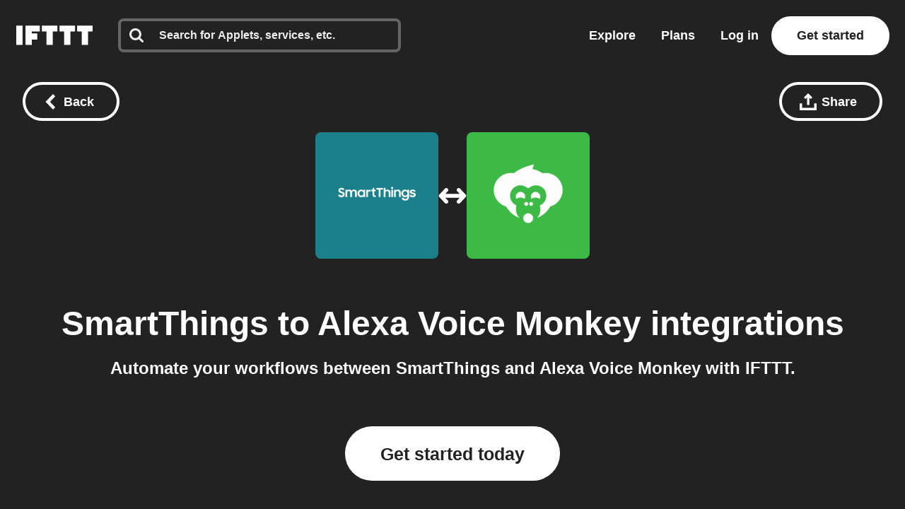

--- FILE ---
content_type: text/html; charset=utf-8
request_url: https://ifttt.com/connect/smartthings_v2/voicemonkey
body_size: 39576
content:
<!DOCTYPE html>
<html lang="en">
<head>
  <link rel="preconnect" href='https://web-assets.ifttt.com' crossorigin>
<link rel="preconnect" href="https://www.google.com" crossorigin>
<link rel="preconnect" href="https://www.googletagmanager.com" crossorigin>


  <style>
/* Inline @font-face rules for Avenir Next W01 - font-display: optional */
/* These fonts are inlined to eliminate render-blocking CSS */

/* Avenir Next Medium */
@font-face {
  font-family: "Avenir Next W01";
  font-weight: 500;
  src: local("Avenir Next W01"),
    url(https://web-assets.ifttt.com/builds/assets/avenir_next-medium-DSUCEw9K.woff2) format("woff2"),
    url(https://web-assets.ifttt.com/builds/assets/avenir_next-medium-CLnZle4p.woff) format("woff"),
    url(https://web-assets.ifttt.com/builds/assets/avenir_next-medium-CkR7Om3c.ttf) format("truetype");
  font-display: optional;
}

/* Avenir Next Demi */
@font-face {
  font-family: "Avenir Next W01";
  font-weight: 600;
  src: local("Avenir Next W01"),
    url(https://web-assets.ifttt.com/builds/assets/avenir_next-demi-DaV_O9Wc.woff2) format("woff2"),
    url(https://web-assets.ifttt.com/builds/assets/avenir_next-demi-gjqKVDmJ.woff) format("woff"),
    url(https://web-assets.ifttt.com/builds/assets/avenir_next-demi-Bh3yYNbP.ttf) format("truetype");
  font-display: optional;
}

/* Avenir Next Bold */
@font-face {
  font-family: "Avenir Next W01";
  font-weight: 700;
  src: local("Avenir Next W01"),
    url(https://web-assets.ifttt.com/builds/assets/avenir_next-bold-ZNsI5KX4.woff2) format("woff2"),
    url(https://web-assets.ifttt.com/builds/assets/avenir_next-bold-C9oHPVV4.woff) format("woff"),
    url(https://web-assets.ifttt.com/builds/assets/avenir_next-bold-yNped-ui.ttf) format("truetype");
  font-display: optional;
}

/* Avenir Next Heavy */
@font-face {
  font-family: "Avenir Next W01";
  font-weight: 800 900;
  src: local("Avenir Next W01"),
    url(https://web-assets.ifttt.com/builds/assets/avenir_next-heavy-CgodJsf-.woff2) format("woff2"),
    url(https://web-assets.ifttt.com/builds/assets/avenir_next-heavy-B4mZODN7.woff) format("woff"),
    url(https://web-assets.ifttt.com/builds/assets/avenir_next-heavy-BM7cZjoI.ttf) format("truetype");
  font-display: optional;
}
</style>

  <!-- Google Tag Manager -->
<script type="text/javascript">(function(w,d,s,l,i){w[l]=w[l]||[];w[l].push({'gtm.start':
new Date().getTime(),event:'gtm.js'});var f=d.getElementsByTagName(s)[0],
j=d.createElement(s),dl=l!='dataLayer'?'&l='+l:'';j.async=true;j.src=
'https://www.googletagmanager.com/gtm.js?id='+i+dl;f.parentNode.insertBefore(j,f);
})(window,document,'script','dataLayer','GTM-NNB6HCT');</script>
<!-- End Google Tag Manager -->

  
  
<meta name="viewport" content="width=device-width, initial-scale=1.0, minimum-scale=0.5, maximum-scale=2.0">
<meta name="mobile-web-app-capable" content="yes">

<meta name="csrf-param" content="authenticity_token">
<meta name="csrf-token" content="zSP3pd_C-zwQzOpnF4umVT_5cVPuQ-1RZTkHAxKA2xQNHdgm0F4lJoUHpqDKnNBEEbGi2wrOjKJYCyxZfQhfUg">

  <link rel="canonical" href="https://ifttt.com/connect/smartthings_v2/voicemonkey">












<title>Connect SmartThings and Alexa Voice Monkey integrations - IFTTT</title>
<meta name="description" content="IFTTT quickly automates tasks on SmartThings and Alexa Voice Monkey. Save time, improve productivity, and simplify your workflow. Start for free.">
<meta name="keywords" content="smartthings alexa voice monkey ifttt connect connections integrate integration applets automate automation services recipes trigger action if this then that ifthisthenthat get started join log in sign up free">
<meta property="al:ios:url" content="ifttt://">
<meta property="al:ios:app_store_id" content="660944635">
<meta property="al:ios:app_name" content="IFTTT">
<meta property="fb:app_id" content="122259781154546">
<meta property="fb:admins" content="7302486">
<meta property="og:title" content="Connect SmartThings and Alexa Voice Monkey integrations - IFTTT">
<meta property="og:description" content="IFTTT quickly automates tasks on SmartThings and Alexa Voice Monkey. Save time, improve productivity, and simplify your workflow. Start for free.">
<meta property="og:site_name" content="IFTTT">
<meta property="og:url" content="https://ifttt.com/connect/smartthings_v2/voicemonkey">
<meta property="og:image" content="https://ifttt.com/images/recipes/social/large/if_smartthings_v2_then_voicemonkey.png">
<meta property="og:image:width" content="1200">
<meta property="og:image:height" content="630">
<meta property="og:type" content="website">
<meta name="twitter:card" content="summary">
<meta name="twitter:site" content="@IFTTT">
<meta name="twitter:image" content="https://web-assets.ifttt.com/builds/assets/ifttt-banner-BdwHPmXv.png">
<meta name="twitter:app:id:iphone" content="660944635">
<meta name="twitter:app:id:ipad" content="660944635">
<meta name="twitter:app:id:googleplay" content="com.ifttt.ifttt">
<meta name="twitter:app:url:iphone" content="ifttt://">
<meta name="twitter:app:url:ipad" content="ifttt://">
<meta name="twitter:app:url:googleplay" content="ifttt://">
<meta name="twitter:app:name:googleplay" content="IFTTT">
<meta name="author" content="IFTTT">
<meta name="copyright" content="Copyright 2026 IFTTT Inc.">
<meta name="theme-color" content="">
<meta name="facebook-domain-verification" content="tapueff3rri63aug9c5b7hapbv3mkv">

<!-- Standard SVG Favicon -->
<link rel="icon" href="https://web-assets.ifttt.com/builds/assets/favicon-DgWkFanB.svg" type="image/svg+xml">

<!-- For all Apple Devices: -->
<link rel="apple-touch-icon" href="https://web-assets.ifttt.com/builds/assets/apple-touch-icon-180x180-precomposed-BWsvgpHV.png">

<!-- For Windows 8: -->
<meta name="msapplication-TileImage" content="https://web-assets.ifttt.com/builds/assets/pinned-Dpomu1wG.png">
<meta name="msapplication-TileColor" content="#222222">

<script type="text/javascript">
  (function() {
    window.App = Object.assign({}, window.App, {
      actionName: 'index',
      authenticityToken: 'zSP3pd_C-zwQzOpnF4umVT_5cVPuQ-1RZTkHAxKA2xQNHdgm0F4lJoUHpqDKnNBEEbGi2wrOjKJYCyxZfQhfUg',
      env: 'production',
      browserSessionId: 'sIGAOuiFQBZhb90z89pBuQ',
      controllerName: 'connect',
      userTimezoneOffset: 0,
      datadogApplicationId: '0dc9aab3-2962-45f3-b021-5e94cf2edb54',
      datadogClientToken: 'pub53e0fca8acfa415ab78558a4f3d0ebc1',
      datadogService: 'grizzly-www-client',
      datadogSessionSampleRate: '25',
      datadogVersion: 'production-v4551',
      datadogAllowedTracingUrls: ["https://ifttt.com"],
      graphApiHost: 'https://ifttt.com',
      sentryDSNGrizzlyClient: 'https://9f79ec8b79a24eec8fb836b12ad09862@o5469.ingest.sentry.io/5610878',
      mixpanelKey: '9fe73d0a3bc8d217445419b28389fab5',
      stripePublishableKey: 'pk_live_8hj2Ms3R74vPVWlGAEZ35Hmh',
      defaultProfileIconUrl: 'https://web-assets.ifttt.com/builds/assets/icon-avatar-D_QWFt6n.svg',
      requestId: '2b3416ec-f4f0-4825-8791-3295a9350649',
      userJWT: '',
      userEmail: '',
      jwtExp: 0,
      trackSession: true,
      trackReplaySession: false,
      allowDebugErrorMessages: false,
      user: {},
      zendeskWidgetJWT: '',
    })

    window.App.user.segment = "bot";
      window.App.user.bot_pattern = "Googlebot\/";

    // helper function to asyncify scripts that don't support async (zendesk widget)
    // Usage:
    //   window.App.loadScriptAsync("url").catch(() => {throw new Error('Failed to load...')});
    //
    // It's always necessary to `catch` since onerror will trigger `reject`.
    window.App.loadScriptAsync = function (src, id = null, attrs = null, retries = 0) {
      return new Promise(function(resolve, reject) {
        const s = document.createElement('script')
        let r = false
        s.type = 'text/javascript'
        if (id) s.id = id
        s.src = src
        if (attrs) {
          Object.entries(attrs).forEach(([name, value]) => {
            s.setAttribute(name, value)
          })
        }
        s.async = true
        s.onerror = function(err) {
          if (retries > 0) {
            return new Promise(resolve => resolve())
              .then(() => {
                setTimeout(() => {
                  window.App.loadScriptAsync(src, id, attrs, retries - 1).catch(() => reject(err, s))
                }, 250)
              })
          } else {
            reject(err, s)
          }
        }
        s.onload = s.onreadystatechange = function() {
          // console.log(this.readyState); // uncomment this line to see which ready states are called.
          if (!r && (!this.readyState || this.readyState === 'complete')) {
            r = true
            resolve()
          }
        }
        document.body.appendChild(s)
      })
    }
  })()
</script>



  
  <script src="https://web-assets.ifttt.com/builds/assets/connect-CDhYh89d.js" crossorigin="anonymous" type="module"></script><link rel="modulepreload" href="https://web-assets.ifttt.com/builds/assets/sharing-ZCL5lFsI.js" as="script" crossorigin="anonymous">
<link rel="modulepreload" href="https://web-assets.ifttt.com/builds/assets/shared_vanilla_setup-D_XZcHgz.js" as="script" crossorigin="anonymous">
<link rel="modulepreload" href="https://web-assets.ifttt.com/builds/assets/load_applets_list-DRnJxrkK.js" as="script" crossorigin="anonymous">
<link rel="modulepreload" href="https://web-assets.ifttt.com/builds/assets/tqa_list_tabs-CJha5-Ol.js" as="script" crossorigin="anonymous">
<link rel="modulepreload" href="https://web-assets.ifttt.com/builds/assets/build_automation_dropdown-Dns1Y0cW.js" as="script" crossorigin="anonymous">
<link rel="modulepreload" href="https://web-assets.ifttt.com/builds/assets/header-DKmqjXyJ.js" as="script" crossorigin="anonymous">
<link rel="modulepreload" href="https://web-assets.ifttt.com/builds/assets/setup_unified_mobile_menu-KN9tCv1m.js" as="script" crossorigin="anonymous">
<link rel="modulepreload" href="https://web-assets.ifttt.com/builds/assets/_commonjsHelpers-CE1G-McA.js" as="script" crossorigin="anonymous"><link rel="stylesheet" href="https://web-assets.ifttt.com/builds/assets/connect-IKlNFs2x.css" media="screen" />
    <style>
    .how-to-connect {
      background-color: #E2F7F9;

      .connect-header {
        span {
          background: rgba(88, 101, 242, 0.15);
          background-color: #B8EBF0;
          color: #5865F2;
          color: #19737C;
        }
      }
      .connect-steps .connect-step-image {
        span.applet-card, span.connect-button {
          svg circle { fill: #1C808A; }
        }

        span.applet-card {
          svg { color: #1C808A; }
          &:before { background: url(https://assets.ifttt.com/images/channels/155582185/icons/monochrome_large.webp) no-repeat center center / contain; }
          &:after { background: url(https://assets.ifttt.com/images/channels/832416721/icons/monochrome_regular.webp) no-repeat center center / contain; }
        }

        span.connect-accounts {
          &:before { background: #222 url(https://web-assets.ifttt.com/builds/assets/logo-ifttt-white-H5v7vtcX.svg) no-repeat center center / 24px; }
          &:after { background: #1C808A url(https://assets.ifttt.com/images/channels/155582185/icons/monochrome_large.webp) no-repeat center center / 24px; }
        }
      }
    }
  </style>

  
</head>

<body class="connect-body index-action  connect web-body">
    <!-- Google Tag Manager (noscript) -->
  <noscript><iframe src="https://www.googletagmanager.com/ns.html?id=GTM-NNB6HCT"
  height="0" width="0" style="display:none;visibility:hidden"></iframe></noscript>
  <!-- End Google Tag Manager (noscript) -->

  
<script type="application/ld+json">
{
  "@context" : "https://schema.org",
  "@type" : "WebSite",
  "name" : "IFTTT",
  "url" : "https://ifttt.com",
  "potentialAction" : {
    "@type" : "SearchAction",
    "target" : "https://ifttt.com/search/query/{search_term}",
    "query-input" : "required name=search_term"
  }
}
</script>

  <script type="application/ld+json">
    {
      "@context": "https://schema.org",
      "@type": "SoftwareApplication",
      "name": "IFTTT",
      "operatingSystem": ["Web", "iOS", "Android"],
      "applicationCategory": "ProductivityApplication",
      "description": "IFTTT is the leading no-code automation platform that connects over 900 popular apps and services to help
      increase productivity at work, at home, and on mobile devices. Easily create custom workflows that integrate popular tools, with support for iOS, Android,
      and web.",
      "url": "https://ifttt.com/connect/smartthings_v2/voicemonkey",
      "image": "https://web-assets.ifttt.com/builds/assets/ifttt-banner-BdwHPmXv.png",
      "publisher": {
        "@type": "Organization",
        "name": "IFTTT",
        "url": "https://ifttt.com"
      },
      "featureList": ["Trigger an Alexa routine when a device turns on", "Trigger Alexa Voice Monkey when SmartThings device switches off", "Announce with Alexa when a SmartThings device is switched off", "Announce via Alexa when SmartThings device switches on"],
      "softwareHelp": {
        "@type": "CreativeWork",
        "name": "IFTTT Help Center",
        "url": "https://help.ifttt.com/hc/en-us"
      },
      "aggregateRating": {
        "@type": "AggregateRating",
        "ratingValue": "4.6",
        "bestRating": "5",
        "reviewCount": "59625"
      }
    }
  </script>


  <script type="text/javascript">
    {
      let windowUserAgent = window.navigator.userAgent
      if (windowUserAgent.match(/iPad|iPhone|iPod|Android|IEMobile/i)) {
        document.body.setAttribute("ontouchstart", "");
      }
    }
  </script>

  

      
<header class="unified-header dark on-color signed-out" style="background-color: #222">
  <div class="container header">
    <section class="left-group">
      <a title="Home" class="logo" aria-label="The IFTTT home page" href="https://ifttt.com/">
  <svg width="122" height="37" viewbox="0 0 203 52" fill="none" xmlns="http://www.w3.org/2000/svg" title="Logo-ifttt" style="fill: white"><title>IFTTT</title>
<desc>IFTTT</desc><path d="M109.374-.25H68.0791V15.3654H80.3558V52.1734H97.0968V15.3654H109.374V-.25ZM156.249-.25H114.954V15.3654H127.231V52.1734H143.972V15.3654H156.249V-.25ZM203.123-.25H161.829V15.3654H174.105V52.1734H190.846V15.3654H203.123V-.25ZM16.741-.25H0V52.1734H16.741V-.25ZM62.4997-.25H24.5535V52.1734H41.2945V37.6734H55.8033V20.9425H41.2945V15.3654H62.4997V-.25Z" fill="#222"></path></svg>
</a>
        <div class="search-container" style="">
          <div id="universal-search" class="ifttt-search on-dark">
<input id="universal-search-input" class="ifttt-search-input" type="search" aria-label="Search" placeholder="Search for Applets, services, etc." maxLength="1024" autoComplete="off" spellCheck="false">
  <span class="icon search">
    <svg width="25" height="25" viewbox="0 0 25 25" fill="none" xmlns="http://www.w3.org/2000/svg" title="Search"><path fill-rule="evenodd" clip-rule="evenodd" d="M17.299 10.571C17.299 8.71905 16.64 7.13505 15.324 5.81905C14.008 4.50205 12.424 3.84405 10.571 3.84405C8.71905 3.84405 7.13505 4.50205 5.81905 5.81905C4.50205 7.13505 3.84405 8.71905 3.84405 10.571C3.84405 12.423 4.50205 14.008 5.81905 15.324C7.13505 16.64 8.71905 17.299 10.571 17.299C12.423 17.299 14.008 16.64 15.324 15.324C16.64 14.008 17.299 12.424 17.299 10.571ZM24.987 23.065C24.987 23.585 24.797 24.035 24.417 24.416C24.036 24.796 23.585 24.986 23.065 24.986C22.525 24.986 22.074 24.796 21.713 24.416L16.563 19.281C14.771 20.522 12.773 21.143 10.571 21.143C9.14005 21.143 7.77105 20.865 6.46405 20.309C5.15805 19.754 4.03205 19.003 3.08605 18.057C2.14005 17.111 1.38905 15.985 0.833046 14.678C0.279261 13.3799 -0.00417164 11.9824 4.63958e-05 10.571C4.63958e-05 9.14005 0.278046 7.77105 0.833046 6.46405C1.38905 5.15805 2.14005 4.03205 3.08605 3.08605C4.03205 2.14005 5.15805 1.38905 6.46405 0.833046C7.76224 0.279261 9.15967 -0.00417164 10.571 4.63958e-05C12.003 4.63958e-05 13.371 0.278046 14.678 0.833046C15.985 1.38905 17.111 2.14005 18.057 3.08605C19.003 4.03205 19.754 5.15805 20.309 6.46405C20.865 7.77105 21.143 9.14005 21.143 10.571C21.143 12.774 20.523 14.771 19.281 16.563L24.431 21.713C24.801 22.083 24.987 22.534 24.987 23.065V23.065Z" fill="#222"></path></svg>
  </span>
  <span class="icon clean-search">
    <svg width="24" height="24" viewbox="0 0 24 24" fill="none" xmlns="http://www.w3.org/2000/svg" title="Icon-x"><rect width="24" height="24" rx="8" fill="#222" fill-opacity="0.06"></rect><path d="M15.2803 7.30566C15.6637 6.90826 16.2969 6.89686 16.6943 7.28027C17.0917 7.66374 17.1031 8.2969 16.7197 8.69433L13.3892 12.145L16.439 15.3057C16.8225 15.7031 16.8115 16.3362 16.4141 16.7197C16.0166 17.1032 15.3835 17.0918 15 16.6943L12 13.585L9 16.6943C8.6165 17.0918 7.98336 17.1032 7.58594 16.7197C7.18851 16.3362 7.17754 15.7031 7.56103 15.3057L10.6104 12.145L7.28027 8.69433C6.89686 8.2969 6.90826 7.66374 7.30566 7.28027C7.7031 6.89686 8.33626 6.90826 8.71973 7.30566L12 10.7051L15.2803 7.30566Z" fill="#666"></path></svg>
  </span>

  
            <section class="universal-search-helper" style="display: none;">
  <div class="default-recommendations">
    <section class="recent-searches">
      <span class="universal-search-helper-title">Recent</span>
      <ul class="universal-search-helper-list">
        <li class="loading-dots"><img fetchpriority="low" title="Loading-dots" alt="Loading-dots icon" loading="eager" src="https://web-assets.ifttt.com/builds/assets/loading-dots-DNfj1gr9.gif" /></li>
      </ul>
    </section>

    <section class="recommended-services">
      <span class="universal-search-helper-title">Recommendations</span>
      <ul class="universal-search-helper-list">
        <li class="loading-dots"><img fetchpriority="low" title="Loading-dots" alt="Loading-dots icon" loading="eager" src="https://web-assets.ifttt.com/builds/assets/loading-dots-DNfj1gr9.gif" /></li>
      </ul>
    </section>
  </div>

  <section class="search-preview">
    <ul class="universal-search-helper-list">
      <li class="loading-dots"><img fetchpriority="low" title="Loading-dots" alt="Loading-dots icon" loading="eager" src="https://web-assets.ifttt.com/builds/assets/loading-dots-DNfj1gr9.gif" /></li>
    </ul>
  </section>

  <a class="search-navigation" href="#">
    <span class="desktop">See all results or press enter</span>
    <span class="mobile">See all results</span>
    <svg width="13" height="12" viewbox="0 0 13 12" fill="none" xmlns="http://www.w3.org/2000/svg" title="Arrow-right"><g clip-path="url(#clip0_52729_108402)"><path fill-rule="evenodd" clip-rule="evenodd" d="M6.42027 0.46167L12.0564 5.84166L6.42027 11.2216L4.86156 9.73378L7.83645 6.8941H0.984375V4.78921H7.83645L4.86155 1.94954L6.42027 0.46167Z" fill="#09F"></path></g><defs><clippath id="clip0_52729_108402"><rect width="12" height="12" fill="#fff" transform="translate(0.5)"></rect></clippath></defs></svg>
</a></section>


</div>          <div class="mobile-close-search-icon">
            <svg width="24" height="25" viewBox="0 0 11 11" xmlns="http://www.w3.org/2000/svg" class="close-icon">
              <title>Close menu</title>
              <g stroke="#222" stroke-width="2.5" fill="none" fill-rule="evenodd" stroke-linecap="square">
                <path d="M1.598 1.598l7.717 7.717M9.447 1.598L1.73 9.315"></path>
              </g>
            </svg>
          </div>
        </div>
    </section>

      <section class="right-group signed-out">
        <a class="nav-link link-menu" title="Explore" href="https://ifttt.com/explore">
          Explore
</a>
        <a class="nav-link link-menu" title="Plans" href="https://ifttt.com/plans">
          Plans
</a>
        <a class="sign-in button-tertiary button-outlined button-on-color" href="https://ifttt.com/login">Log in</a>

          <a title="Get started" class="button-tertiary button-on-color sign-up signed-out" href="https://ifttt.com/join">
            Get started
</a>          <span class="mobile-icon-search">
            <svg width="25" height="25" viewbox="0 0 25 25" fill="none" xmlns="http://www.w3.org/2000/svg" title="Search"><path fill-rule="evenodd" clip-rule="evenodd" d="M17.299 10.571C17.299 8.71905 16.64 7.13505 15.324 5.81905C14.008 4.50205 12.424 3.84405 10.571 3.84405C8.71905 3.84405 7.13505 4.50205 5.81905 5.81905C4.50205 7.13505 3.84405 8.71905 3.84405 10.571C3.84405 12.423 4.50205 14.008 5.81905 15.324C7.13505 16.64 8.71905 17.299 10.571 17.299C12.423 17.299 14.008 16.64 15.324 15.324C16.64 14.008 17.299 12.424 17.299 10.571ZM24.987 23.065C24.987 23.585 24.797 24.035 24.417 24.416C24.036 24.796 23.585 24.986 23.065 24.986C22.525 24.986 22.074 24.796 21.713 24.416L16.563 19.281C14.771 20.522 12.773 21.143 10.571 21.143C9.14005 21.143 7.77105 20.865 6.46405 20.309C5.15805 19.754 4.03205 19.003 3.08605 18.057C2.14005 17.111 1.38905 15.985 0.833046 14.678C0.279261 13.3799 -0.00417164 11.9824 4.63958e-05 10.571C4.63958e-05 9.14005 0.278046 7.77105 0.833046 6.46405C1.38905 5.15805 2.14005 4.03205 3.08605 3.08605C4.03205 2.14005 5.15805 1.38905 6.46405 0.833046C7.76224 0.279261 9.15967 -0.00417164 10.571 4.63958e-05C12.003 4.63958e-05 13.371 0.278046 14.678 0.833046C15.985 1.38905 17.111 2.14005 18.057 3.08605C19.003 4.03205 19.754 5.15805 20.309 6.46405C20.865 7.77105 21.143 9.14005 21.143 10.571C21.143 12.774 20.523 14.771 19.281 16.563L24.431 21.713C24.801 22.083 24.987 22.534 24.987 23.065V23.065Z" fill="#222"></path></svg>
          </span>
      </section>
      <section class="mobile-icon">
        
<span id="unified_mobile_menu" role="button" class="closed" tabindex="0">
  <svg width="28" height="27" xmlns="http://www.w3.org/2000/svg" class="hamburger-icon">
    <title>Mobile menu</title>
    <g fill="none" fill-rule="evenodd">
      <path fill="none" d="M-358-22H56v70h-414z"></path>
      <g fill="white" id="mobile-hamburger-icon">
        <path d="M0 0h28v5H0zM0 11h28v5H0zM0 22h28v5H0z"></path>
      </g>
    </g>
  </svg>
  <svg width="24" height="25" viewBox="0 0 11 11" xmlns="http://www.w3.org/2000/svg" class="close-icon">
    <title>Close menu</title>
    <g stroke="white" stroke-width="2.5" fill="none" fill-rule="evenodd" stroke-linecap="square">
      <path d="M1.598 1.598l7.717 7.717M9.447 1.598L1.73 9.315"></path>
    </g>
  </svg>
</span>


      </section>
  </div>

   <div class="nav-button-container">
      
   </div>
</header>


  <div class="connect-header-container">
    <div class="top">
      
<a title="Back button" class="button-tertiary button-outlined button-with-icon only-icon-on-mobile back-button-fixed button-on-color" onClick="return window.App.Scripts.BackButton(&#39;/explore&#39;)" aria-label="Back button" href="/explore">
  <svg width="15" height="22" viewbox="0 0 15 22" xmlns="http://www.w3.org/2000/svg" class="button-icon" title="Chevron-left-white"><path d="M.15 11l11 11 3.3-3.3-7.7-7.7 7.7-7.7-3.3-3.3-11 11z" fill="#FFF" fill-rule="evenodd"></path></svg>
  <span class="hide-on-xs">Back</span>
</a>
      <div class="right-header-ctas">
        
<div class="share-wrapper">
  
<div class="modal hidden" data-modal-id data-modal-open-selector=".share-wrapper .modal-open">
  <div class="modal-background">
    <div class="modal-content">
      <div class="section">
            <div class="modal-close">
    <svg height="11" viewbox="0 0 11 11" width="11" xmlns="http://www.w3.org/2000/svg" title="X"><path d="m1.598 1.598 7.717 7.717m.132-7.717-7.717 7.717" fill="none" stroke="#222" stroke-linecap="square" stroke-width="2"></path></svg>
  </div>

          <div class="share-modal" data-share-url="https://ift.tt/zDEom2g" data-title="SmartThings to Alexa Voice Monkey integrations">
    <h4 class="hide-on-xs">Share this using the options below:</h4>
    <input id="share-url-input-mobile" type="text", readonly="true" class="share-url-input hide-on-xs" value="https://ift.tt/zDEom2g">
    <div class="mobile-share-title hide-above-xs">SmartThings to Alexa Voice Monkey integrations</div>
    <p class="txt-body-3 cta hide-above-xs">
      Send this automation to anyone using the options below.
    </p>
    <div class="share-icons">
      <a class="twitter" target="_blank" rel="noopener noreferrer" href="https://twitter.com/intent/tweet?url=https://ift.tt/zDEom2g">
        <span><svg width="56" height="56" viewbox="0 0 56 56" fill="none" xmlns="http://www.w3.org/2000/svg" title="Twitter x icon"><rect width="56" height="56" rx="28" fill="#222"></rect><path d="M29.827 26.5299L36.9746 18.4H35.2809L29.0746 25.4591L24.1176 18.4H18.4004L25.8963 29.0746L18.4004 37.6H20.0942L26.6482 30.1454L31.8831 37.6H37.6004L29.8266 26.5299H29.827ZM27.507 29.1686L20.7046 19.6477H23.3062L35.2817 36.4091H32.68L27.507 29.169V29.1686Z" fill="#fff"></path></svg></span>
</a>
      <a class="facebook" target="_blank" rel="noopener noreferrer" href="https://www.facebook.com/sharer/sharer.php?u=https://ift.tt/zDEom2g">
        <span><svg width="56" height="56" viewbox="0 0 56 56" fill="none" xmlns="http://www.w3.org/2000/svg" title="Facebook icon"><rect width="56" height="56" rx="28" fill="#222"></rect><g clip-path="url(#clip0_15309_3633)"><path d="M40 28.0724C40 21.4031 34.6293 16 28 16C21.3707 16 16 21.4031 16 28.0724C16 34.0979 20.3893 39.0932 26.1227 40V31.56H23.072V28.0724H26.1227V25.4111C26.1227 22.385 27.9147 20.7163 30.656 20.7163C31.968 20.7163 33.344 20.9524 33.344 20.9524V23.9195H31.8293C30.3413 23.9195 29.872 24.8478 29.872 25.8028V28.0671H33.2L32.6667 31.5547H29.872V39.9893C35.6107 39.0879 40 34.0979 40 28.0724Z" fill="#fff"></path></g><defs><clippath id="clip0_15309_3633"><rect width="24" height="24" fill="#fff" transform="translate(16 16)"></rect></clippath></defs></svg></span>
</a>
      <a class="linkedin" target="_blank" rel="noopener noreferrer" href="https://www.linkedin.com/shareArticle?mini=true&amp;url=https://ift.tt/zDEom2g">
        <span><svg fill="none" height="56" viewbox="0 0 56 56" width="56" xmlns="http://www.w3.org/2000/svg" title="Linkedin icon"><rect fill="#222" height="56" rx="28" width="56"></rect><path clip-rule="evenodd" d="m19.6199 16c-1.6654 0-3.0203 1.3564-3.0203 3.0237 0 1.668 1.3549 3.0249 3.0203 3.0249 1.6642 0 3.018-1.357 3.018-3.0249 0-1.6673-1.3538-3.0237-3.018-3.0237zm2.287 7.3261h-4.5772c-.2031 0-.3677.165-.3677.3685v14.7369c0 .2036.1646.3686.3677.3686h4.5772c.2031 0 .3677-.165.3677-.3686v-14.7369c0-.2035-.1646-.3685-.3677-.3685zm7.6207 1.3254c.8243-.8999 2.1832-1.692 4.0216-1.692 5.1553 0 5.8504 3.7349 5.8504 7.3884v8.0834c0 .2036-.1646.3686-.3677.3686h-4.5688c-.2032 0-.3678-.165-.3678-.3686v-7.165c0-2.0061-.1479-3.5406-2.0091-3.5406-1.709 0-2.3749.9572-2.3749 3.4142v7.2913c0 .2036-.1646.3686-.3677.3686h-4.5671c-.2032 0-.3678-.165-.3678-.3686v-14.7368c0-.2036.1646-.3686.3678-.3686h4.3834c.2031 0 .3677.165.3677.3686z" fill="#fff" fill-rule="evenodd"></path></svg></span>
</a>
      <a class="reddit" target="_blank" rel="noopener noreferrer" href="https://reddit.com/submit?url=https://ift.tt/zDEom2g">
        <span><svg width="56" height="56" viewbox="0 0 56 56" fill="none" xmlns="http://www.w3.org/2000/svg" title="Reddit icon"><rect width="56" height="56" rx="28" fill="#222"></rect><path d="M28 40C21.3724 40 16 34.6276 16 28C16 21.3724 21.3724 16 28 16C34.6276 16 40 21.3724 40 28C40 34.6276 34.6276 40 28 40ZM36.004 28C35.9917 27.6622 35.8819 27.3352 35.6879 27.0584C35.4939 26.7817 35.2239 26.5669 34.9106 26.4401C34.5973 26.3132 34.254 26.2797 33.9221 26.3436C33.5902 26.4074 33.2839 26.566 33.04 26.8C31.6749 25.8721 30.0702 25.3594 28.42 25.324L29.2 21.58L31.768 22.12C31.7985 22.4038 31.9292 22.6674 32.1366 22.8635C32.3439 23.0596 32.6144 23.1754 32.8995 23.1901C33.1845 23.2047 33.4654 23.1173 33.6918 22.9435C33.9182 22.7697 34.0753 22.5209 34.1348 22.2418C34.1942 21.9626 34.1523 21.6714 34.0164 21.4204C33.8806 21.1694 33.6597 20.975 33.3934 20.8722C33.1272 20.7694 32.833 20.7648 32.5637 20.8594C32.2944 20.9539 32.0676 21.1413 31.924 21.388L28.984 20.8C28.9359 20.7895 28.8862 20.7886 28.8378 20.7974C28.7894 20.8062 28.7431 20.8245 28.7018 20.8513C28.6605 20.8781 28.625 20.9128 28.5972 20.9534C28.5694 20.994 28.55 21.0398 28.54 21.088L27.652 25.252C25.9815 25.2772 24.3547 25.7902 22.972 26.728C22.787 26.5539 22.5664 26.4222 22.3254 26.3419C22.0844 26.2616 21.8289 26.2346 21.5765 26.2629C21.324 26.2911 21.0808 26.3739 20.8635 26.5056C20.6463 26.6372 20.4603 26.8145 20.3184 27.0251C20.1765 27.2358 20.0821 27.4748 20.0417 27.7256C20.0013 27.9764 20.016 28.2329 20.0846 28.4775C20.1533 28.722 20.2743 28.9487 20.4392 29.1419C20.6042 29.335 20.8092 29.49 21.04 29.596C21.0265 29.7717 21.0265 29.9483 21.04 30.124C21.04 32.812 24.172 34.996 28.036 34.996C31.9 34.996 35.032 32.812 35.032 30.124C35.0455 29.9483 35.0455 29.7717 35.032 29.596C35.3281 29.4488 35.5765 29.2208 35.7485 28.9384C35.9206 28.656 36.0091 28.3306 36.004 28V28ZM24.004 29.2C24.004 28.8817 24.1304 28.5765 24.3555 28.3515C24.5805 28.1264 24.8857 28 25.204 28C25.5223 28 25.8275 28.1264 26.0525 28.3515C26.2776 28.5765 26.404 28.8817 26.404 29.2C26.404 29.5183 26.2776 29.8235 26.0525 30.0485C25.8275 30.2736 25.5223 30.4 25.204 30.4C24.8857 30.4 24.5805 30.2736 24.3555 30.0485C24.1304 29.8235 24.004 29.5183 24.004 29.2ZM30.976 32.5C30.1246 33.1416 29.0771 33.4681 28.012 33.424C26.9469 33.4681 25.8994 33.1416 25.048 32.5C24.997 32.4378 24.9709 32.3589 24.9748 32.2786C24.9788 32.1982 25.0125 32.1222 25.0693 32.0653C25.1262 32.0085 25.2022 31.9748 25.2826 31.9708C25.3629 31.9669 25.4418 31.993 25.504 32.044C26.2255 32.5732 27.1061 32.8399 28 32.8C28.895 32.8487 29.7797 32.5904 30.508 32.068C30.5387 32.0336 30.5761 32.0059 30.618 31.9866C30.6598 31.9673 30.7052 31.9569 30.7513 31.9559C30.7973 31.9548 30.8431 31.9633 30.8858 31.9808C30.9284 31.9982 30.967 32.0242 30.9992 32.0572C31.0314 32.0902 31.0564 32.1295 31.0728 32.1726C31.0891 32.2156 31.0964 32.2616 31.0943 32.3077C31.0921 32.3537 31.0805 32.3988 31.0601 32.4401C31.0398 32.4815 31.0111 32.5182 30.976 32.548V32.5V32.5ZM30.76 30.448C30.5227 30.448 30.2907 30.3776 30.0933 30.2458C29.896 30.1139 29.7422 29.9265 29.6513 29.7072C29.5605 29.4879 29.5368 29.2467 29.5831 29.0139C29.6294 28.7811 29.7436 28.5673 29.9115 28.3995C30.0793 28.2316 30.2931 28.1174 30.5259 28.0711C30.7587 28.0248 30.9999 28.0485 31.2192 28.1393C31.4385 28.2302 31.6259 28.384 31.7578 28.5813C31.8896 28.7787 31.96 29.0107 31.96 29.248C31.9665 29.4106 31.9399 29.5728 31.8818 29.7248C31.8236 29.8768 31.7352 30.0154 31.6218 30.1321C31.5085 30.2488 31.3725 30.3413 31.2223 30.4038C31.0721 30.4664 30.9107 30.4978 30.748 30.496L30.76 30.448Z" fill="#fff"></path></svg></span>
</a>
      <button class="copy button button-tertiary hide-on-xs">Copy</button>
    </div>
    <p class="txt-body-3 hide-above-xs">Or copy link</p>
    <input id="share-url-input-desktop" type="text" value="https://ift.tt/zDEom2g" readonly="true" class="share-url-input hide-above-xs" />
    <button class="copy button button-primary hide-above-xs">Copy</button>
  </div>

      </div>
    </div>
  </div>
</div>


  <button
    aria-label="share"
    class="modal-open button-tertiary button-outlined button-with-icon
            only-icon-on-mobile share-button-fixed share-button
            "
  >
    <span><svg xmlns="http://www.w3.org/2000/svg" width="24" height="24" viewbox="0 0 24 24" fill="none" title="Sharing icon"><path d="M18 5.88415L15.7274 8.08411L13.6322 5.99749V16.4286H10.4408V5.9474L8.25665 8.092L6 5.87625L11.9847 0L15.1578 3.05358L18 5.88415Z" fill="#fff"></path><path d="M3.42857 14.1429V20.5714H20.5714V14.1429H24V24H0V14.1429H3.42857Z" fill="#fff"></path></svg></span>
    <span class="hide-on-xs">Share</span>
  </button>
</div>

<div data-fb-app-id="122259781154546" style="display: none;"></div>

      </div>
    </div>
    <div class="cta">
      <div class="logos">
        <a class="service-container" style="background-color: #1C808A" href="/smartthings_v2">
            <img alt="SmartThings" title="SmartThings" class="service" height="110" width="110" fetchpriority="high" loading="eager" src="https://assets.ifttt.com/images/channels/155582185/icons/monochrome_large.webp" />
</a>        <svg width="28" height="16" viewbox="0 0 28 16" fill="none" xmlns="http://www.w3.org/2000/svg" class="arrow" title="Icon-works-with"><path d="M2 8H26M2 8L7.6 2M2 8L7.6 14M26 8L20.4 14M26 8L20.4 2" stroke="#999" stroke-opacity="0.3" stroke-width="4" stroke-miterlimit="5.49776" stroke-linecap="round" stroke-linejoin="round"></path></svg>
        <a class="service-container" style="background-color: #3dba45" href="/voicemonkey">
            <img alt="Alexa Voice Monkey" title="Alexa Voice Monkey" class="service" height="110" width="110" fetchpriority="high" loading="eager" src="https://assets.ifttt.com/images/channels/832416721/icons/monochrome_large.webp" />
</a>      </div>

      <div>
        <h1 class="connect-title">
          <a title="SmartThings" href="/smartthings_v2">SmartThings</a>
            to
          <a title="Alexa Voice Monkey" href="/voicemonkey">Alexa Voice Monkey</a>
            integrations
        </h1>

        <span class="connect_subtitle">
          Automate your workflows between SmartThings and Alexa Voice Monkey with IFTTT.
        </span>
      </div>

        <div class="hide-on-xs"><a class="button-secondary button-on-color" data-button-type="create" data-dd-action-name="connect_header_cta_clicked" href="/join">Get started today</a></div><div class="hide-above-xs" data-fittty="true" data-fittty-min="14" data-fittty-max="18"><a class="button-tertiary-mobile button-on-color" data-dd-action-name="connect_header_cta_clicked" href="/join">Get started today</a></div>
    </div>
  </div>


  <div id="flash-messages">
    
  </div>

  

  <main class="container web">
      





<section class="popular-applets" data-tab="applets" data-connect-page="{&quot;discoverMoreAppletsUrl&quot;:&quot;/connect/smartthings_v2/voicemonkey/discover_applets?page=rest&quot;,&quot;signedIn&quot;:false}">
  <h2>Connect popular automations</h2>
    <span>Quickly and easily enable Applets using SmartThings and Alexa Voice Monkey.</span>

  <section class="discover_applets">
      <ul class="web-applet-cards">
      <li class="my-web-applet-card web-applet-card">
        <a class="applet-card-body spec-prefetch sized-applet-card responsive-small-or-large" href="https://ifttt.com/applets/fzeHkbPX-trigger-an-alexa-routine-when-a-device-turns-on" style="background-color: #1C808A;" data-dd-action-name="service_applet_card_clicked" data-applet-id="fzeHkbPX" data-applet-owner-type="user" data-applet-author="mike_ifttt_community_team" data-index="0" data-context="service_discover">
  <div class="meta-header">
    <div class="works-with">
  <ul class="permissions">
      <li>
        <img width="48" height="48" loading="lazy" alt="SmartThings" title="SmartThings" src="https://assets.ifttt.com/images/channels/155582185/icons/monochrome_regular.webp" />
      </li>
      <li>
        <img width="48" height="48" loading="lazy" alt="Alexa Voice Monkey" title="Alexa Voice Monkey" src="https://assets.ifttt.com/images/channels/832416721/icons/monochrome_regular.webp" />
      </li>
      </ul>
</div>
  </div>
  <div class="content">
    <div class="title" >
      <span>Trigger an Alexa routine when a device turns on</span>
    </div>
        <div class="owner byline by-and-author-link">
    <span>
      <span class="by">by</span>
      <span class="author">
          mike_ifttt_community_team
      </span>
    </span>
  </div>

  </div>
    <div class="meta">
    <span class="installs" aria-label="2 users" title="2 users enabled this Applet">
      <span class="verified">
        <img title="user icon" alt="user icon" loading="lazy" width="15.758" height="20" src="https://web-assets.ifttt.com/builds/assets/user-icon-CaTgxhP-.svg" />
</span>      <span class="number">2</span>
</span></div></a>
</li>      <li class="my-web-applet-card web-applet-card">
        <a class="applet-card-body spec-prefetch sized-applet-card responsive-small-or-large" href="https://ifttt.com/applets/SMAqc7vU-trigger-alexa-voice-monkey-when-smartthings-device-switches-off" style="background-color: #1C808A;" data-dd-action-name="service_applet_card_clicked" data-applet-id="SMAqc7vU" data-applet-owner-type="user" data-applet-author="ifttt" data-index="1" data-context="service_discover">
  <div class="meta-header">
    <div class="works-with">
  <ul class="permissions">
      <li>
        <img width="48" height="48" loading="lazy" alt="SmartThings" title="SmartThings" src="https://assets.ifttt.com/images/channels/155582185/icons/monochrome_regular.webp" />
      </li>
      <li>
        <img width="48" height="48" loading="lazy" alt="Alexa Voice Monkey" title="Alexa Voice Monkey" src="https://assets.ifttt.com/images/channels/832416721/icons/monochrome_regular.webp" />
      </li>
      </ul>
</div>
  </div>
  <div class="content">
    <div class="title" >
      <span>Trigger Alexa Voice Monkey when SmartThings device switches off</span>
    </div>
        <div class="owner byline by-and-author-link">
    <span>
      <span class="by">by</span>
      <span class="author">
          ifttt
      </span>
    </span>
  </div>

  </div>
    <div class="meta"></div></a>
</li>      <li class="my-web-applet-card web-applet-card">
        <a class="applet-card-body spec-prefetch sized-applet-card responsive-small-or-large" href="https://ifttt.com/applets/dg2crNiF-announce-with-alexa-when-a-smartthings-device-is-switched-off" style="background-color: #1C808A;" data-dd-action-name="service_applet_card_clicked" data-applet-id="dg2crNiF" data-applet-owner-type="user" data-applet-author="ifttt" data-index="2" data-context="service_discover">
  <div class="meta-header">
    <div class="works-with">
  <ul class="permissions">
      <li>
        <img width="48" height="48" loading="lazy" alt="SmartThings" title="SmartThings" src="https://assets.ifttt.com/images/channels/155582185/icons/monochrome_regular.webp" />
      </li>
      <li>
        <img width="48" height="48" loading="lazy" alt="Alexa Voice Monkey" title="Alexa Voice Monkey" src="https://assets.ifttt.com/images/channels/832416721/icons/monochrome_regular.webp" />
      </li>
      </ul>
</div>
  </div>
  <div class="content">
    <div class="title" >
      <span>Announce with Alexa when a SmartThings device is switched off</span>
    </div>
        <div class="owner byline by-and-author-link">
    <span>
      <span class="by">by</span>
      <span class="author">
          ifttt
      </span>
    </span>
  </div>

  </div>
    <div class="meta"></div></a>
</li>      <li class="my-web-applet-card web-applet-card">
        <a class="applet-card-body spec-prefetch sized-applet-card responsive-small-or-large" href="https://ifttt.com/applets/WGem92Hd-announce-via-alexa-when-smartthings-device-switches-on" style="background-color: #1C808A;" data-dd-action-name="service_applet_card_clicked" data-applet-id="WGem92Hd" data-applet-owner-type="user" data-applet-author="ifttt" data-index="3" data-context="service_discover">
  <div class="meta-header">
    <div class="works-with">
  <ul class="permissions">
      <li>
        <img width="48" height="48" loading="lazy" alt="SmartThings" title="SmartThings" src="https://assets.ifttt.com/images/channels/155582185/icons/monochrome_regular.webp" />
      </li>
      <li>
        <img width="48" height="48" loading="lazy" alt="Alexa Voice Monkey" title="Alexa Voice Monkey" src="https://assets.ifttt.com/images/channels/832416721/icons/monochrome_regular.webp" />
      </li>
      </ul>
</div>
  </div>
  <div class="content">
    <div class="title" >
      <span>Announce via Alexa when SmartThings device switches on</span>
    </div>
        <div class="owner byline by-and-author-link">
    <span>
      <span class="by">by</span>
      <span class="author">
          ifttt
      </span>
    </span>
  </div>

  </div>
    <div class="meta"></div></a>
</li>      <li class="my-web-applet-card web-applet-card">
        <a class="applet-card-body spec-prefetch sized-applet-card responsive-small-or-large" href="https://ifttt.com/applets/eavjfRb2-trigger-alexa-voice-monkey-when-presence-is-detected" style="background-color: #1C808A;" data-dd-action-name="service_applet_card_clicked" data-applet-id="eavjfRb2" data-applet-owner-type="user" data-applet-author="ifttt" data-index="4" data-context="service_discover">
  <div class="meta-header">
    <div class="works-with">
  <ul class="permissions">
      <li>
        <img width="48" height="48" loading="lazy" alt="SmartThings" title="SmartThings" src="https://assets.ifttt.com/images/channels/155582185/icons/monochrome_regular.webp" />
      </li>
      <li>
        <img width="48" height="48" loading="lazy" alt="Alexa Voice Monkey" title="Alexa Voice Monkey" src="https://assets.ifttt.com/images/channels/832416721/icons/monochrome_regular.webp" />
      </li>
      </ul>
</div>
  </div>
  <div class="content">
    <div class="title" >
      <span>Trigger Alexa Voice Monkey when presence is detected.</span>
    </div>
        <div class="owner byline by-and-author-link">
    <span>
      <span class="by">by</span>
      <span class="author">
          ifttt
      </span>
    </span>
  </div>

  </div>
    <div class="meta"></div></a>
</li>      <li class="my-web-applet-card web-applet-card">
        <a class="applet-card-body spec-prefetch sized-applet-card responsive-small-or-large" href="https://ifttt.com/applets/iceqpB2r-announce-and-turn-off-smartthings-device-when-it-s-switched-on" style="background-color: #1C808A;" data-dd-action-name="service_applet_card_clicked" data-applet-id="iceqpB2r" data-applet-owner-type="user" data-applet-author="ifttt" data-index="5" data-context="service_discover">
  <div class="meta-header">
    <div class="works-with">
  <ul class="permissions">
      <li>
        <img width="48" height="48" loading="lazy" alt="SmartThings" title="SmartThings" src="https://assets.ifttt.com/images/channels/155582185/icons/monochrome_regular.webp" />
      </li>
      <li>
        <img width="48" height="48" loading="lazy" alt="Alexa Voice Monkey" title="Alexa Voice Monkey" src="https://assets.ifttt.com/images/channels/832416721/icons/monochrome_regular.webp" />
      </li>
      </ul>
</div>
  </div>
  <div class="content">
    <div class="title" >
      <span>Announce and turn off SmartThings device when it’s switched on</span>
    </div>
        <div class="owner byline by-and-author-link">
    <span>
      <span class="by">by</span>
      <span class="author">
          ifttt
      </span>
    </span>
  </div>

  </div>
    <div class="meta badged">
    <span title="Applet has pro features" class="card-badge">
        <svg viewbox="0 0 120 70" width="120" height="70" fill="none" xmlns="http://www.w3.org/2000/svg" title="Pro"><path d="M46.176 29.884C46.176 29.284 46.056 28.792 45.816 28.408 45.576 28.024 45.252 27.724 44.844 27.508 44.436 27.292 43.968 27.148 43.44 27.076 42.936 27.004 42.408 26.968 41.856 26.968H39.156V32.98H41.748C42.324 32.98 42.876 32.932 43.404 32.836 43.932 32.74 44.4 32.572 44.808 32.332 45.24 32.092 45.576 31.78 45.816 31.396 46.056 30.988 46.176 30.484 46.176 29.884zM80.8291 36.76C81.0211 37.312 81.1171 37.876 81.1171 38.452 81.1171 39.028 81.0211 39.592 80.8291 40.144 80.6611 40.696 80.3971 41.2 80.0371 41.656 79.6771 42.088 79.2331 42.436 78.7051 42.7 78.1771 42.964 77.5651 43.096 76.8691 43.096 76.1731 43.096 75.5611 42.964 75.0331 42.7 74.5051 42.436 74.0611 42.088 73.7011 41.656 73.3411 41.2 73.0651 40.696 72.8731 40.144 72.7051 39.592 72.6211 39.028 72.6211 38.452 72.6211 37.876 72.7051 37.312 72.8731 36.76 73.0651 36.208 73.3291 35.728 73.6651 35.32 74.0251 34.888 74.4691 34.54 74.9971 34.276 75.5251 34.012 76.1371 33.88 76.8331 33.88 77.5291 33.88 78.1411 34.012 78.6691 34.276 79.1971 34.54 79.6411 34.888 80.0011 35.32 80.3611 35.728 80.6371 36.208 80.8291 36.76z" fill="#222"></path><path fill-rule="evenodd" clip-rule="evenodd" d="M12 0C5.37258 0 0 5.37258 0 12V58C0 64.6274 5.37259 70 12 70H108C114.627 70 120 64.6274 120 58V12C120 5.37258 114.627 0 108 0H12ZM52.332 29.848C52.332 31.336 52.056 32.596 51.504 33.628C50.952 34.636 50.208 35.452 49.272 36.076C48.336 36.7 47.256 37.156 46.032 37.444C44.808 37.732 43.536 37.876 42.216 37.876H39.156V47.488H33V22H42.36C43.752 22 45.048 22.144 46.248 22.432C47.472 22.696 48.528 23.14 49.416 23.764C50.328 24.364 51.036 25.168 51.54 26.176C52.068 27.16 52.332 28.384 52.332 29.848ZM65.7845 34.384C65.5205 34.312 65.2565 34.264 64.9925 34.24C64.7525 34.216 64.5125 34.204 64.2725 34.204C63.4805 34.204 62.8085 34.348 62.2565 34.636C61.7285 34.924 61.2965 35.272 60.9605 35.68C60.6485 36.088 60.4205 36.532 60.2765 37.012C60.1325 37.492 60.0605 37.912 60.0605 38.272V47.488H54.1565V29.56H59.8445V32.152H59.9165C60.3725 31.24 61.0205 30.496 61.8605 29.92C62.7005 29.344 63.6725 29.056 64.7765 29.056C65.0165 29.056 65.2445 29.068 65.4605 29.092C65.7005 29.116 65.8925 29.152 66.0365 29.2L65.7845 34.384ZM86.0131 42.448C86.5411 41.248 86.8051 39.916 86.8051 38.452C86.8051 36.988 86.5411 35.668 86.0131 34.492C85.4851 33.316 84.7651 32.32 83.8531 31.504C82.9411 30.688 81.8851 30.064 80.6851 29.632C79.4851 29.2 78.2011 28.984 76.8331 28.984C75.4891 28.984 74.2051 29.2 72.9811 29.632C71.7811 30.064 70.7251 30.688 69.8131 31.504C68.9251 32.32 68.2171 33.316 67.6891 34.492C67.1611 35.668 66.8971 36.988 66.8971 38.452C66.8971 39.916 67.1611 41.248 67.6891 42.448C68.2171 43.624 68.9251 44.632 69.8131 45.472C70.7251 46.288 71.7811 46.924 72.9811 47.38C74.2051 47.836 75.4891 48.064 76.8331 48.064C78.2011 48.064 79.4851 47.836 80.6851 47.38C81.8851 46.924 82.9411 46.288 83.8531 45.472C84.7651 44.632 85.4851 43.624 86.0131 42.448Z" fill="#222"></path></svg>
    </span>
</div></a>
</li>      <li class="my-web-applet-card web-applet-card">
        <a class="applet-card-body spec-prefetch sized-applet-card responsive-small-or-large" href="https://ifttt.com/applets/At53DRMJ-trigger-alexa-routine-and-turn-off-smartthings-device-when-switched-on" style="background-color: #1C808A;" data-dd-action-name="service_applet_card_clicked" data-applet-id="At53DRMJ" data-applet-owner-type="user" data-applet-author="ifttt" data-index="6" data-context="service_discover">
  <div class="meta-header">
    <div class="works-with">
  <ul class="permissions">
      <li>
        <img width="48" height="48" loading="lazy" alt="SmartThings" title="SmartThings" src="https://assets.ifttt.com/images/channels/155582185/icons/monochrome_regular.webp" />
      </li>
      <li>
        <img width="48" height="48" loading="lazy" alt="Alexa Voice Monkey" title="Alexa Voice Monkey" src="https://assets.ifttt.com/images/channels/832416721/icons/monochrome_regular.webp" />
      </li>
      </ul>
</div>
  </div>
  <div class="content">
    <div class="title" >
      <span>Trigger Alexa routine and turn off SmartThings device when switched on.</span>
    </div>
        <div class="owner byline by-and-author-link">
    <span>
      <span class="by">by</span>
      <span class="author">
          ifttt
      </span>
    </span>
  </div>

  </div>
    <div class="meta badged">
    <span title="Applet has pro features" class="card-badge">
        <svg viewbox="0 0 120 70" width="120" height="70" fill="none" xmlns="http://www.w3.org/2000/svg" title="Pro"><path d="M46.176 29.884C46.176 29.284 46.056 28.792 45.816 28.408 45.576 28.024 45.252 27.724 44.844 27.508 44.436 27.292 43.968 27.148 43.44 27.076 42.936 27.004 42.408 26.968 41.856 26.968H39.156V32.98H41.748C42.324 32.98 42.876 32.932 43.404 32.836 43.932 32.74 44.4 32.572 44.808 32.332 45.24 32.092 45.576 31.78 45.816 31.396 46.056 30.988 46.176 30.484 46.176 29.884zM80.8291 36.76C81.0211 37.312 81.1171 37.876 81.1171 38.452 81.1171 39.028 81.0211 39.592 80.8291 40.144 80.6611 40.696 80.3971 41.2 80.0371 41.656 79.6771 42.088 79.2331 42.436 78.7051 42.7 78.1771 42.964 77.5651 43.096 76.8691 43.096 76.1731 43.096 75.5611 42.964 75.0331 42.7 74.5051 42.436 74.0611 42.088 73.7011 41.656 73.3411 41.2 73.0651 40.696 72.8731 40.144 72.7051 39.592 72.6211 39.028 72.6211 38.452 72.6211 37.876 72.7051 37.312 72.8731 36.76 73.0651 36.208 73.3291 35.728 73.6651 35.32 74.0251 34.888 74.4691 34.54 74.9971 34.276 75.5251 34.012 76.1371 33.88 76.8331 33.88 77.5291 33.88 78.1411 34.012 78.6691 34.276 79.1971 34.54 79.6411 34.888 80.0011 35.32 80.3611 35.728 80.6371 36.208 80.8291 36.76z" fill="#222"></path><path fill-rule="evenodd" clip-rule="evenodd" d="M12 0C5.37258 0 0 5.37258 0 12V58C0 64.6274 5.37259 70 12 70H108C114.627 70 120 64.6274 120 58V12C120 5.37258 114.627 0 108 0H12ZM52.332 29.848C52.332 31.336 52.056 32.596 51.504 33.628C50.952 34.636 50.208 35.452 49.272 36.076C48.336 36.7 47.256 37.156 46.032 37.444C44.808 37.732 43.536 37.876 42.216 37.876H39.156V47.488H33V22H42.36C43.752 22 45.048 22.144 46.248 22.432C47.472 22.696 48.528 23.14 49.416 23.764C50.328 24.364 51.036 25.168 51.54 26.176C52.068 27.16 52.332 28.384 52.332 29.848ZM65.7845 34.384C65.5205 34.312 65.2565 34.264 64.9925 34.24C64.7525 34.216 64.5125 34.204 64.2725 34.204C63.4805 34.204 62.8085 34.348 62.2565 34.636C61.7285 34.924 61.2965 35.272 60.9605 35.68C60.6485 36.088 60.4205 36.532 60.2765 37.012C60.1325 37.492 60.0605 37.912 60.0605 38.272V47.488H54.1565V29.56H59.8445V32.152H59.9165C60.3725 31.24 61.0205 30.496 61.8605 29.92C62.7005 29.344 63.6725 29.056 64.7765 29.056C65.0165 29.056 65.2445 29.068 65.4605 29.092C65.7005 29.116 65.8925 29.152 66.0365 29.2L65.7845 34.384ZM86.0131 42.448C86.5411 41.248 86.8051 39.916 86.8051 38.452C86.8051 36.988 86.5411 35.668 86.0131 34.492C85.4851 33.316 84.7651 32.32 83.8531 31.504C82.9411 30.688 81.8851 30.064 80.6851 29.632C79.4851 29.2 78.2011 28.984 76.8331 28.984C75.4891 28.984 74.2051 29.2 72.9811 29.632C71.7811 30.064 70.7251 30.688 69.8131 31.504C68.9251 32.32 68.2171 33.316 67.6891 34.492C67.1611 35.668 66.8971 36.988 66.8971 38.452C66.8971 39.916 67.1611 41.248 67.6891 42.448C68.2171 43.624 68.9251 44.632 69.8131 45.472C70.7251 46.288 71.7811 46.924 72.9811 47.38C74.2051 47.836 75.4891 48.064 76.8331 48.064C78.2011 48.064 79.4851 47.836 80.6851 47.38C81.8851 46.924 82.9411 46.288 83.8531 45.472C84.7651 44.632 85.4851 43.624 86.0131 42.448Z" fill="#222"></path></svg>
    </span>
</div></a>
</li>      <li class="my-web-applet-card web-applet-card">
        <a class="applet-card-body spec-prefetch sized-applet-card responsive-small-or-large" href="https://ifttt.com/applets/ctnW9MQR-turn-on-smartthings-devices-and-announce-on-alexa-when-blink-detects-motion" style="background-color: #0099cc;" data-dd-action-name="service_applet_card_clicked" data-applet-id="ctnW9MQR" data-applet-owner-type="user" data-applet-author="ifttt" data-index="7" data-context="service_discover">
  <div class="meta-header">
    <div class="works-with">
  <ul class="permissions">
      <li>
        <img width="48" height="48" loading="lazy" alt="Blink" title="Blink" src="https://assets.ifttt.com/images/channels/2062016467/icons/monochrome_regular.webp" />
      </li>
      <li>
        <img width="48" height="48" loading="lazy" alt="SmartThings" title="SmartThings" src="https://assets.ifttt.com/images/channels/155582185/icons/monochrome_regular.webp" />
      </li>
      <li>
        <img width="48" height="48" loading="lazy" alt="Alexa Voice Monkey" title="Alexa Voice Monkey" src="https://assets.ifttt.com/images/channels/832416721/icons/monochrome_regular.webp" />
      </li>
      </ul>
</div>
  </div>
  <div class="content">
    <div class="title" >
      <span>Turn on SmartThings devices and announce on Alexa when Blink detects motion</span>
    </div>
        <div class="owner byline by-and-author-link">
    <span>
      <span class="by">by</span>
      <span class="author">
          ifttt
      </span>
    </span>
  </div>

  </div>
    <div class="meta badged">
    <span title="Applet has pro features" class="card-badge">
        <svg viewbox="0 0 120 70" width="120" height="70" fill="none" xmlns="http://www.w3.org/2000/svg" title="Pro"><path d="M46.176 29.884C46.176 29.284 46.056 28.792 45.816 28.408 45.576 28.024 45.252 27.724 44.844 27.508 44.436 27.292 43.968 27.148 43.44 27.076 42.936 27.004 42.408 26.968 41.856 26.968H39.156V32.98H41.748C42.324 32.98 42.876 32.932 43.404 32.836 43.932 32.74 44.4 32.572 44.808 32.332 45.24 32.092 45.576 31.78 45.816 31.396 46.056 30.988 46.176 30.484 46.176 29.884zM80.8291 36.76C81.0211 37.312 81.1171 37.876 81.1171 38.452 81.1171 39.028 81.0211 39.592 80.8291 40.144 80.6611 40.696 80.3971 41.2 80.0371 41.656 79.6771 42.088 79.2331 42.436 78.7051 42.7 78.1771 42.964 77.5651 43.096 76.8691 43.096 76.1731 43.096 75.5611 42.964 75.0331 42.7 74.5051 42.436 74.0611 42.088 73.7011 41.656 73.3411 41.2 73.0651 40.696 72.8731 40.144 72.7051 39.592 72.6211 39.028 72.6211 38.452 72.6211 37.876 72.7051 37.312 72.8731 36.76 73.0651 36.208 73.3291 35.728 73.6651 35.32 74.0251 34.888 74.4691 34.54 74.9971 34.276 75.5251 34.012 76.1371 33.88 76.8331 33.88 77.5291 33.88 78.1411 34.012 78.6691 34.276 79.1971 34.54 79.6411 34.888 80.0011 35.32 80.3611 35.728 80.6371 36.208 80.8291 36.76z" fill="#222"></path><path fill-rule="evenodd" clip-rule="evenodd" d="M12 0C5.37258 0 0 5.37258 0 12V58C0 64.6274 5.37259 70 12 70H108C114.627 70 120 64.6274 120 58V12C120 5.37258 114.627 0 108 0H12ZM52.332 29.848C52.332 31.336 52.056 32.596 51.504 33.628C50.952 34.636 50.208 35.452 49.272 36.076C48.336 36.7 47.256 37.156 46.032 37.444C44.808 37.732 43.536 37.876 42.216 37.876H39.156V47.488H33V22H42.36C43.752 22 45.048 22.144 46.248 22.432C47.472 22.696 48.528 23.14 49.416 23.764C50.328 24.364 51.036 25.168 51.54 26.176C52.068 27.16 52.332 28.384 52.332 29.848ZM65.7845 34.384C65.5205 34.312 65.2565 34.264 64.9925 34.24C64.7525 34.216 64.5125 34.204 64.2725 34.204C63.4805 34.204 62.8085 34.348 62.2565 34.636C61.7285 34.924 61.2965 35.272 60.9605 35.68C60.6485 36.088 60.4205 36.532 60.2765 37.012C60.1325 37.492 60.0605 37.912 60.0605 38.272V47.488H54.1565V29.56H59.8445V32.152H59.9165C60.3725 31.24 61.0205 30.496 61.8605 29.92C62.7005 29.344 63.6725 29.056 64.7765 29.056C65.0165 29.056 65.2445 29.068 65.4605 29.092C65.7005 29.116 65.8925 29.152 66.0365 29.2L65.7845 34.384ZM86.0131 42.448C86.5411 41.248 86.8051 39.916 86.8051 38.452C86.8051 36.988 86.5411 35.668 86.0131 34.492C85.4851 33.316 84.7651 32.32 83.8531 31.504C82.9411 30.688 81.8851 30.064 80.6851 29.632C79.4851 29.2 78.2011 28.984 76.8331 28.984C75.4891 28.984 74.2051 29.2 72.9811 29.632C71.7811 30.064 70.7251 30.688 69.8131 31.504C68.9251 32.32 68.2171 33.316 67.6891 34.492C67.1611 35.668 66.8971 36.988 66.8971 38.452C66.8971 39.916 67.1611 41.248 67.6891 42.448C68.2171 43.624 68.9251 44.632 69.8131 45.472C70.7251 46.288 71.7811 46.924 72.9811 47.38C74.2051 47.836 75.4891 48.064 76.8331 48.064C78.2011 48.064 79.4851 47.836 80.6851 47.38C81.8851 46.924 82.9411 46.288 83.8531 45.472C84.7651 44.632 85.4851 43.624 86.0131 42.448Z" fill="#222"></path></svg>
    </span>
</div></a>
</li>      <li class="my-web-applet-card web-applet-card">
        <a class="applet-card-body spec-prefetch sized-applet-card responsive-small-or-large" href="https://ifttt.com/applets/j45SjcGa-trigger-alexa-routine-and-turn-on-smartthings-device-when-broadlink-button-is-pressed" style="background-color: #000000;" data-dd-action-name="service_applet_card_clicked" data-applet-id="j45SjcGa" data-applet-owner-type="user" data-applet-author="ifttt" data-index="8" data-context="service_discover">
  <div class="meta-header">
    <div class="works-with">
  <ul class="permissions">
      <li>
        <img width="48" height="48" loading="lazy" alt="BroadLink" title="BroadLink" src="https://assets.ifttt.com/images/channels/623911232/icons/monochrome_regular.webp" />
      </li>
      <li>
        <img width="48" height="48" loading="lazy" alt="SmartThings" title="SmartThings" src="https://assets.ifttt.com/images/channels/155582185/icons/monochrome_regular.webp" />
      </li>
      <li>
        <img width="48" height="48" loading="lazy" alt="Alexa Voice Monkey" title="Alexa Voice Monkey" src="https://assets.ifttt.com/images/channels/832416721/icons/monochrome_regular.webp" />
      </li>
      </ul>
</div>
  </div>
  <div class="content">
    <div class="title" >
      <span>Trigger Alexa routine and turn on SmartThings device when BroadLink button is pressed</span>
    </div>
        <div class="owner byline by-and-author-link">
    <span>
      <span class="by">by</span>
      <span class="author">
          ifttt
      </span>
    </span>
  </div>

  </div>
    <div class="meta badged">
    <span title="Applet has pro features" class="card-badge">
        <svg viewbox="0 0 120 70" width="120" height="70" fill="none" xmlns="http://www.w3.org/2000/svg" title="Pro"><path d="M46.176 29.884C46.176 29.284 46.056 28.792 45.816 28.408 45.576 28.024 45.252 27.724 44.844 27.508 44.436 27.292 43.968 27.148 43.44 27.076 42.936 27.004 42.408 26.968 41.856 26.968H39.156V32.98H41.748C42.324 32.98 42.876 32.932 43.404 32.836 43.932 32.74 44.4 32.572 44.808 32.332 45.24 32.092 45.576 31.78 45.816 31.396 46.056 30.988 46.176 30.484 46.176 29.884zM80.8291 36.76C81.0211 37.312 81.1171 37.876 81.1171 38.452 81.1171 39.028 81.0211 39.592 80.8291 40.144 80.6611 40.696 80.3971 41.2 80.0371 41.656 79.6771 42.088 79.2331 42.436 78.7051 42.7 78.1771 42.964 77.5651 43.096 76.8691 43.096 76.1731 43.096 75.5611 42.964 75.0331 42.7 74.5051 42.436 74.0611 42.088 73.7011 41.656 73.3411 41.2 73.0651 40.696 72.8731 40.144 72.7051 39.592 72.6211 39.028 72.6211 38.452 72.6211 37.876 72.7051 37.312 72.8731 36.76 73.0651 36.208 73.3291 35.728 73.6651 35.32 74.0251 34.888 74.4691 34.54 74.9971 34.276 75.5251 34.012 76.1371 33.88 76.8331 33.88 77.5291 33.88 78.1411 34.012 78.6691 34.276 79.1971 34.54 79.6411 34.888 80.0011 35.32 80.3611 35.728 80.6371 36.208 80.8291 36.76z" fill="#222"></path><path fill-rule="evenodd" clip-rule="evenodd" d="M12 0C5.37258 0 0 5.37258 0 12V58C0 64.6274 5.37259 70 12 70H108C114.627 70 120 64.6274 120 58V12C120 5.37258 114.627 0 108 0H12ZM52.332 29.848C52.332 31.336 52.056 32.596 51.504 33.628C50.952 34.636 50.208 35.452 49.272 36.076C48.336 36.7 47.256 37.156 46.032 37.444C44.808 37.732 43.536 37.876 42.216 37.876H39.156V47.488H33V22H42.36C43.752 22 45.048 22.144 46.248 22.432C47.472 22.696 48.528 23.14 49.416 23.764C50.328 24.364 51.036 25.168 51.54 26.176C52.068 27.16 52.332 28.384 52.332 29.848ZM65.7845 34.384C65.5205 34.312 65.2565 34.264 64.9925 34.24C64.7525 34.216 64.5125 34.204 64.2725 34.204C63.4805 34.204 62.8085 34.348 62.2565 34.636C61.7285 34.924 61.2965 35.272 60.9605 35.68C60.6485 36.088 60.4205 36.532 60.2765 37.012C60.1325 37.492 60.0605 37.912 60.0605 38.272V47.488H54.1565V29.56H59.8445V32.152H59.9165C60.3725 31.24 61.0205 30.496 61.8605 29.92C62.7005 29.344 63.6725 29.056 64.7765 29.056C65.0165 29.056 65.2445 29.068 65.4605 29.092C65.7005 29.116 65.8925 29.152 66.0365 29.2L65.7845 34.384ZM86.0131 42.448C86.5411 41.248 86.8051 39.916 86.8051 38.452C86.8051 36.988 86.5411 35.668 86.0131 34.492C85.4851 33.316 84.7651 32.32 83.8531 31.504C82.9411 30.688 81.8851 30.064 80.6851 29.632C79.4851 29.2 78.2011 28.984 76.8331 28.984C75.4891 28.984 74.2051 29.2 72.9811 29.632C71.7811 30.064 70.7251 30.688 69.8131 31.504C68.9251 32.32 68.2171 33.316 67.6891 34.492C67.1611 35.668 66.8971 36.988 66.8971 38.452C66.8971 39.916 67.1611 41.248 67.6891 42.448C68.2171 43.624 68.9251 44.632 69.8131 45.472C70.7251 46.288 71.7811 46.924 72.9811 47.38C74.2051 47.836 75.4891 48.064 76.8331 48.064C78.2011 48.064 79.4851 47.836 80.6851 47.38C81.8851 46.924 82.9411 46.288 83.8531 45.472C84.7651 44.632 85.4851 43.624 86.0131 42.448Z" fill="#222"></path></svg>
    </span>
</div></a>
</li>  </ul>
  <div class="button-container">
      <button type="button" class="button-secondary button-outlined" id="load-more-applets" data-dd-action-name="service_load_more_applets_clicked">Load more Applets</button>
  </div>

    <img class="loading-dots" title="Loading-dots" alt="Loading-dots icon" loading="eager" src="https://web-assets.ifttt.com/builds/assets/loading-dots-DNfj1gr9.gif" />
</section></section>


<section class="tqas-module">
  <h2>Create your own SmartThings and Alexa Voice Monkey workflow</h2>
  <p class="txt-body-3">
    Create custom workflows effortlessly by selecting triggers, queries, and actions.
    With IFTTT, it's simple: “If this” trigger happens, “then that” action follows.
    Streamline tasks and save time with automated workflows that work for you.
  </p>
  <div class="tqas-ui">
    <nav class="tqas-tab-nav" role="tablist">
        <a href="#" role="tab" class="tqa-tab active " data-tab="all">
          <h3 class="tab-title">All <span class="tqa-tab-count">(27)</span></h3>
        </a>
        <a href="#" role="tab" class="tqa-tab  " data-tab="triggers">
          <h3 class="tab-title">Triggers <span class="tqa-tab-count">(16)</span></h3>
        </a>
        <a href="#" role="tab" class="tqa-tab  " data-tab="queries">
          <h3 class="tab-title">Queries <span class="tqa-tab-count">(1)</span></h3>
        </a>
        <a href="#" role="tab" class="tqa-tab  " data-tab="actions">
          <h3 class="tab-title">Actions <span class="tqa-tab-count">(10)</span></h3>
        </a>
    </nav>
    <div class="tqas-contents">
      <p class="txt-body-3 tqa-count">
        27
        triggers, queries, and actions
      </p>
        <div class="tqas-tab-panel " data-tab-panel="triggers">

          <div class="tqas-initial-items">
              <div class="tqa-card">
  <div class="tqa-card-header">
    <span class="tqa-card-icon" title="SmartThings" style="background-color: #1C808A; background-image: url(https://assets.ifttt.com/images/channels/155582185/icons/monochrome_large.webp);">
    </span>
    <div class="tqa-card-content">
      <div class="tqa-card-title-container">
        <h4 class="tqa-card-title">Any new motion</h4>
      </div>
      <div class="tqa-card-desc-container">
        <span class="tqa-card-type-container tooltip-container">
          <a href="https://ift.tt/glossary-polling-trigger" class="tqa-card-type-icon" data-has-tooltip="true" target="_blank" rel="noopener noreferrer">
            <span class="tqa-card-type-svg" alt="Trigger icon"><svg width="40" height="40" viewbox="0 0 40 40" fill="none" xmlns="http://www.w3.org/2000/svg" title="Icon-delay"><path fill-rule="evenodd" clip-rule="evenodd" d="M20 35C28.2843 35 35 28.2843 35 20C35 11.7157 28.2843 5 20 5C11.7157 5 5 11.7157 5 20C5 28.2843 11.7157 35 20 35ZM20 40C31.0457 40 40 31.0457 40 20C40 8.9543 31.0457 0 20 0C8.9543 0 0 8.9543 0 20C0 31.0457 8.9543 40 20 40Z" fill="#fff"></path><path d="M21.4533 13.141C21.4533 11.8665 20.4201 10.8333 19.1456 10.8333C17.8711 10.8333 16.8379 11.8665 16.8379 13.141V22.2863C16.8379 23.2068 17.5841 23.953 18.5046 23.953L27.8208 23.953C29.0953 23.953 30.1285 22.9198 30.1285 21.6453C30.1285 20.3708 29.0953 19.3376 27.8208 19.3376L21.4533 19.3376V13.141Z" fill="#fff"></path></svg></span>
            Polling trigger
          </a>
          <div class="tool-tip tool-tip--dark">Polling Applets run after IFTTT reaches out to the trigger service and finds a new trigger event. These trigger checks occur every 5 minutes for Pro and Pro+ users, and every hour for Free users.</div>
        </span>
        <span class="tqa-card-desc">This Trigger fires every time your SmartThings device senses motion.</span>
      </div>
    </div>
  </div>
  <div class="tqa-card-actions">
    <a href="https://ifttt.com/smartthings_v2/triggers/any_new_motion_smartthings" class="tqa-card-details" data-dd-action-name="connect_tqa_view_details_clicked">View details</a>
    <a class="tqa-card-try" href="https://ifttt.com/create?template_trigger=smartthings_v2.any_new_motion_smartthings">Try it</a>
  </div>
</div>

              <div class="tqa-card">
  <div class="tqa-card-header">
    <span class="tqa-card-icon" title="SmartThings" style="background-color: #1C808A; background-image: url(https://assets.ifttt.com/images/channels/155582185/icons/monochrome_large.webp);">
    </span>
    <div class="tqa-card-content">
      <div class="tqa-card-title-container">
        <h4 class="tqa-card-title">Brightness drops below</h4>
      </div>
      <div class="tqa-card-desc-container">
        <span class="tqa-card-type-container tooltip-container">
          <a href="https://ift.tt/glossary-polling-trigger" class="tqa-card-type-icon" data-has-tooltip="true" target="_blank" rel="noopener noreferrer">
            <span class="tqa-card-type-svg" alt="Trigger icon"><svg width="40" height="40" viewbox="0 0 40 40" fill="none" xmlns="http://www.w3.org/2000/svg" title="Icon-delay"><path fill-rule="evenodd" clip-rule="evenodd" d="M20 35C28.2843 35 35 28.2843 35 20C35 11.7157 28.2843 5 20 5C11.7157 5 5 11.7157 5 20C5 28.2843 11.7157 35 20 35ZM20 40C31.0457 40 40 31.0457 40 20C40 8.9543 31.0457 0 20 0C8.9543 0 0 8.9543 0 20C0 31.0457 8.9543 40 20 40Z" fill="#fff"></path><path d="M21.4533 13.141C21.4533 11.8665 20.4201 10.8333 19.1456 10.8333C17.8711 10.8333 16.8379 11.8665 16.8379 13.141V22.2863C16.8379 23.2068 17.5841 23.953 18.5046 23.953L27.8208 23.953C29.0953 23.953 30.1285 22.9198 30.1285 21.6453C30.1285 20.3708 29.0953 19.3376 27.8208 19.3376L21.4533 19.3376V13.141Z" fill="#fff"></path></svg></span>
            Polling trigger
          </a>
          <div class="tool-tip tool-tip--dark">Polling Applets run after IFTTT reaches out to the trigger service and finds a new trigger event. These trigger checks occur every 5 minutes for Pro and Pro+ users, and every hour for Free users.</div>
        </span>
        <span class="tqa-card-desc">This Trigger fires every time the your SmartThings device detects brightness below a value you specify.</span>
      </div>
    </div>
  </div>
  <div class="tqa-card-actions">
    <a href="https://ifttt.com/smartthings_v2/triggers/brightness_drops_below_smartthings" class="tqa-card-details" data-dd-action-name="connect_tqa_view_details_clicked">View details</a>
    <a class="tqa-card-try" href="https://ifttt.com/create?template_trigger=smartthings_v2.brightness_drops_below_smartthings">Try it</a>
  </div>
</div>

              <div class="tqa-card">
  <div class="tqa-card-header">
    <span class="tqa-card-icon" title="SmartThings" style="background-color: #1C808A; background-image: url(https://assets.ifttt.com/images/channels/155582185/icons/monochrome_large.webp);">
    </span>
    <div class="tqa-card-content">
      <div class="tqa-card-title-container">
        <h4 class="tqa-card-title">Brightness rises above</h4>
      </div>
      <div class="tqa-card-desc-container">
        <span class="tqa-card-type-container tooltip-container">
          <a href="https://ift.tt/glossary-polling-trigger" class="tqa-card-type-icon" data-has-tooltip="true" target="_blank" rel="noopener noreferrer">
            <span class="tqa-card-type-svg" alt="Trigger icon"><svg width="40" height="40" viewbox="0 0 40 40" fill="none" xmlns="http://www.w3.org/2000/svg" title="Icon-delay"><path fill-rule="evenodd" clip-rule="evenodd" d="M20 35C28.2843 35 35 28.2843 35 20C35 11.7157 28.2843 5 20 5C11.7157 5 5 11.7157 5 20C5 28.2843 11.7157 35 20 35ZM20 40C31.0457 40 40 31.0457 40 20C40 8.9543 31.0457 0 20 0C8.9543 0 0 8.9543 0 20C0 31.0457 8.9543 40 20 40Z" fill="#fff"></path><path d="M21.4533 13.141C21.4533 11.8665 20.4201 10.8333 19.1456 10.8333C17.8711 10.8333 16.8379 11.8665 16.8379 13.141V22.2863C16.8379 23.2068 17.5841 23.953 18.5046 23.953L27.8208 23.953C29.0953 23.953 30.1285 22.9198 30.1285 21.6453C30.1285 20.3708 29.0953 19.3376 27.8208 19.3376L21.4533 19.3376V13.141Z" fill="#fff"></path></svg></span>
            Polling trigger
          </a>
          <div class="tool-tip tool-tip--dark">Polling Applets run after IFTTT reaches out to the trigger service and finds a new trigger event. These trigger checks occur every 5 minutes for Pro and Pro+ users, and every hour for Free users.</div>
        </span>
        <span class="tqa-card-desc">This Trigger fires every time the your SmartThings device detects brightness above a value you specify.</span>
      </div>
    </div>
  </div>
  <div class="tqa-card-actions">
    <a href="https://ifttt.com/smartthings_v2/triggers/brightness_rises_above_smartthings" class="tqa-card-details" data-dd-action-name="connect_tqa_view_details_clicked">View details</a>
    <a class="tqa-card-try" href="https://ifttt.com/create?template_trigger=smartthings_v2.brightness_rises_above_smartthings">Try it</a>
  </div>
</div>

              <div class="tqa-card">
  <div class="tqa-card-header">
    <span class="tqa-card-icon" title="SmartThings" style="background-color: #1C808A; background-image: url(https://assets.ifttt.com/images/channels/155582185/icons/monochrome_large.webp);">
    </span>
    <div class="tqa-card-content">
      <div class="tqa-card-title-container">
        <h4 class="tqa-card-title">Closed</h4>
      </div>
      <div class="tqa-card-desc-container">
        <span class="tqa-card-type-container tooltip-container">
          <a href="https://ift.tt/glossary-polling-trigger" class="tqa-card-type-icon" data-has-tooltip="true" target="_blank" rel="noopener noreferrer">
            <span class="tqa-card-type-svg" alt="Trigger icon"><svg width="40" height="40" viewbox="0 0 40 40" fill="none" xmlns="http://www.w3.org/2000/svg" title="Icon-delay"><path fill-rule="evenodd" clip-rule="evenodd" d="M20 35C28.2843 35 35 28.2843 35 20C35 11.7157 28.2843 5 20 5C11.7157 5 5 11.7157 5 20C5 28.2843 11.7157 35 20 35ZM20 40C31.0457 40 40 31.0457 40 20C40 8.9543 31.0457 0 20 0C8.9543 0 0 8.9543 0 20C0 31.0457 8.9543 40 20 40Z" fill="#fff"></path><path d="M21.4533 13.141C21.4533 11.8665 20.4201 10.8333 19.1456 10.8333C17.8711 10.8333 16.8379 11.8665 16.8379 13.141V22.2863C16.8379 23.2068 17.5841 23.953 18.5046 23.953L27.8208 23.953C29.0953 23.953 30.1285 22.9198 30.1285 21.6453C30.1285 20.3708 29.0953 19.3376 27.8208 19.3376L21.4533 19.3376V13.141Z" fill="#fff"></path></svg></span>
            Polling trigger
          </a>
          <div class="tool-tip tool-tip--dark">Polling Applets run after IFTTT reaches out to the trigger service and finds a new trigger event. These trigger checks occur every 5 minutes for Pro and Pro+ users, and every hour for Free users.</div>
        </span>
        <span class="tqa-card-desc">This Trigger fires every time your SmartThings device is closed.</span>
      </div>
    </div>
  </div>
  <div class="tqa-card-actions">
    <a href="https://ifttt.com/smartthings_v2/triggers/closed_smartthings" class="tqa-card-details" data-dd-action-name="connect_tqa_view_details_clicked">View details</a>
    <a class="tqa-card-try" href="https://ifttt.com/create?template_trigger=smartthings_v2.closed_smartthings">Try it</a>
  </div>
</div>

              <div class="tqa-card">
  <div class="tqa-card-header">
    <span class="tqa-card-icon" title="SmartThings" style="background-color: #1C808A; background-image: url(https://assets.ifttt.com/images/channels/155582185/icons/monochrome_large.webp);">
    </span>
    <div class="tqa-card-content">
      <div class="tqa-card-title-container">
        <h4 class="tqa-card-title">Humidity drops below</h4>
      </div>
      <div class="tqa-card-desc-container">
        <span class="tqa-card-type-container tooltip-container">
          <a href="https://ift.tt/glossary-polling-trigger" class="tqa-card-type-icon" data-has-tooltip="true" target="_blank" rel="noopener noreferrer">
            <span class="tqa-card-type-svg" alt="Trigger icon"><svg width="40" height="40" viewbox="0 0 40 40" fill="none" xmlns="http://www.w3.org/2000/svg" title="Icon-delay"><path fill-rule="evenodd" clip-rule="evenodd" d="M20 35C28.2843 35 35 28.2843 35 20C35 11.7157 28.2843 5 20 5C11.7157 5 5 11.7157 5 20C5 28.2843 11.7157 35 20 35ZM20 40C31.0457 40 40 31.0457 40 20C40 8.9543 31.0457 0 20 0C8.9543 0 0 8.9543 0 20C0 31.0457 8.9543 40 20 40Z" fill="#fff"></path><path d="M21.4533 13.141C21.4533 11.8665 20.4201 10.8333 19.1456 10.8333C17.8711 10.8333 16.8379 11.8665 16.8379 13.141V22.2863C16.8379 23.2068 17.5841 23.953 18.5046 23.953L27.8208 23.953C29.0953 23.953 30.1285 22.9198 30.1285 21.6453C30.1285 20.3708 29.0953 19.3376 27.8208 19.3376L21.4533 19.3376V13.141Z" fill="#fff"></path></svg></span>
            Polling trigger
          </a>
          <div class="tool-tip tool-tip--dark">Polling Applets run after IFTTT reaches out to the trigger service and finds a new trigger event. These trigger checks occur every 5 minutes for Pro and Pro+ users, and every hour for Free users.</div>
        </span>
        <span class="tqa-card-desc">This Trigger fires every time your SmartThings device detects humidity below a value you specify.</span>
      </div>
    </div>
  </div>
  <div class="tqa-card-actions">
    <a href="https://ifttt.com/smartthings_v2/triggers/humidity_drops_below_smartthings" class="tqa-card-details" data-dd-action-name="connect_tqa_view_details_clicked">View details</a>
    <a class="tqa-card-try" href="https://ifttt.com/create?template_trigger=smartthings_v2.humidity_drops_below_smartthings">Try it</a>
  </div>
</div>

              <div class="tqa-card">
  <div class="tqa-card-header">
    <span class="tqa-card-icon" title="SmartThings" style="background-color: #1C808A; background-image: url(https://assets.ifttt.com/images/channels/155582185/icons/monochrome_large.webp);">
    </span>
    <div class="tqa-card-content">
      <div class="tqa-card-title-container">
        <h4 class="tqa-card-title">Humidity rises above</h4>
      </div>
      <div class="tqa-card-desc-container">
        <span class="tqa-card-type-container tooltip-container">
          <a href="https://ift.tt/glossary-polling-trigger" class="tqa-card-type-icon" data-has-tooltip="true" target="_blank" rel="noopener noreferrer">
            <span class="tqa-card-type-svg" alt="Trigger icon"><svg width="40" height="40" viewbox="0 0 40 40" fill="none" xmlns="http://www.w3.org/2000/svg" title="Icon-delay"><path fill-rule="evenodd" clip-rule="evenodd" d="M20 35C28.2843 35 35 28.2843 35 20C35 11.7157 28.2843 5 20 5C11.7157 5 5 11.7157 5 20C5 28.2843 11.7157 35 20 35ZM20 40C31.0457 40 40 31.0457 40 20C40 8.9543 31.0457 0 20 0C8.9543 0 0 8.9543 0 20C0 31.0457 8.9543 40 20 40Z" fill="#fff"></path><path d="M21.4533 13.141C21.4533 11.8665 20.4201 10.8333 19.1456 10.8333C17.8711 10.8333 16.8379 11.8665 16.8379 13.141V22.2863C16.8379 23.2068 17.5841 23.953 18.5046 23.953L27.8208 23.953C29.0953 23.953 30.1285 22.9198 30.1285 21.6453C30.1285 20.3708 29.0953 19.3376 27.8208 19.3376L21.4533 19.3376V13.141Z" fill="#fff"></path></svg></span>
            Polling trigger
          </a>
          <div class="tool-tip tool-tip--dark">Polling Applets run after IFTTT reaches out to the trigger service and finds a new trigger event. These trigger checks occur every 5 minutes for Pro and Pro+ users, and every hour for Free users.</div>
        </span>
        <span class="tqa-card-desc">This Trigger fires every time your SmartThings device detects humidity above a value you specify.</span>
      </div>
    </div>
  </div>
  <div class="tqa-card-actions">
    <a href="https://ifttt.com/smartthings_v2/triggers/humidity_rises_above_smartthings" class="tqa-card-details" data-dd-action-name="connect_tqa_view_details_clicked">View details</a>
    <a class="tqa-card-try" href="https://ifttt.com/create?template_trigger=smartthings_v2.humidity_rises_above_smartthings">Try it</a>
  </div>
</div>

              <div class="tqa-card">
  <div class="tqa-card-header">
    <span class="tqa-card-icon" title="SmartThings" style="background-color: #1C808A; background-image: url(https://assets.ifttt.com/images/channels/155582185/icons/monochrome_large.webp);">
    </span>
    <div class="tqa-card-content">
      <div class="tqa-card-title-container">
        <h4 class="tqa-card-title">Locked</h4>
      </div>
      <div class="tqa-card-desc-container">
        <span class="tqa-card-type-container tooltip-container">
          <a href="https://ift.tt/glossary-polling-trigger" class="tqa-card-type-icon" data-has-tooltip="true" target="_blank" rel="noopener noreferrer">
            <span class="tqa-card-type-svg" alt="Trigger icon"><svg width="40" height="40" viewbox="0 0 40 40" fill="none" xmlns="http://www.w3.org/2000/svg" title="Icon-delay"><path fill-rule="evenodd" clip-rule="evenodd" d="M20 35C28.2843 35 35 28.2843 35 20C35 11.7157 28.2843 5 20 5C11.7157 5 5 11.7157 5 20C5 28.2843 11.7157 35 20 35ZM20 40C31.0457 40 40 31.0457 40 20C40 8.9543 31.0457 0 20 0C8.9543 0 0 8.9543 0 20C0 31.0457 8.9543 40 20 40Z" fill="#fff"></path><path d="M21.4533 13.141C21.4533 11.8665 20.4201 10.8333 19.1456 10.8333C17.8711 10.8333 16.8379 11.8665 16.8379 13.141V22.2863C16.8379 23.2068 17.5841 23.953 18.5046 23.953L27.8208 23.953C29.0953 23.953 30.1285 22.9198 30.1285 21.6453C30.1285 20.3708 29.0953 19.3376 27.8208 19.3376L21.4533 19.3376V13.141Z" fill="#fff"></path></svg></span>
            Polling trigger
          </a>
          <div class="tool-tip tool-tip--dark">Polling Applets run after IFTTT reaches out to the trigger service and finds a new trigger event. These trigger checks occur every 5 minutes for Pro and Pro+ users, and every hour for Free users.</div>
        </span>
        <span class="tqa-card-desc">This Trigger fires every time your SmartThings device is locked.</span>
      </div>
    </div>
  </div>
  <div class="tqa-card-actions">
    <a href="https://ifttt.com/smartthings_v2/triggers/locked_smartthings" class="tqa-card-details" data-dd-action-name="connect_tqa_view_details_clicked">View details</a>
    <a class="tqa-card-try" href="https://ifttt.com/create?template_trigger=smartthings_v2.locked_smartthings">Try it</a>
  </div>
</div>

              <div class="tqa-card">
  <div class="tqa-card-header">
    <span class="tqa-card-icon" title="SmartThings" style="background-color: #1C808A; background-image: url(https://assets.ifttt.com/images/channels/155582185/icons/monochrome_large.webp);">
    </span>
    <div class="tqa-card-content">
      <div class="tqa-card-title-container">
        <h4 class="tqa-card-title">Moisture detected</h4>
      </div>
      <div class="tqa-card-desc-container">
        <span class="tqa-card-type-container tooltip-container">
          <a href="https://ift.tt/glossary-polling-trigger" class="tqa-card-type-icon" data-has-tooltip="true" target="_blank" rel="noopener noreferrer">
            <span class="tqa-card-type-svg" alt="Trigger icon"><svg width="40" height="40" viewbox="0 0 40 40" fill="none" xmlns="http://www.w3.org/2000/svg" title="Icon-delay"><path fill-rule="evenodd" clip-rule="evenodd" d="M20 35C28.2843 35 35 28.2843 35 20C35 11.7157 28.2843 5 20 5C11.7157 5 5 11.7157 5 20C5 28.2843 11.7157 35 20 35ZM20 40C31.0457 40 40 31.0457 40 20C40 8.9543 31.0457 0 20 0C8.9543 0 0 8.9543 0 20C0 31.0457 8.9543 40 20 40Z" fill="#fff"></path><path d="M21.4533 13.141C21.4533 11.8665 20.4201 10.8333 19.1456 10.8333C17.8711 10.8333 16.8379 11.8665 16.8379 13.141V22.2863C16.8379 23.2068 17.5841 23.953 18.5046 23.953L27.8208 23.953C29.0953 23.953 30.1285 22.9198 30.1285 21.6453C30.1285 20.3708 29.0953 19.3376 27.8208 19.3376L21.4533 19.3376V13.141Z" fill="#fff"></path></svg></span>
            Polling trigger
          </a>
          <div class="tool-tip tool-tip--dark">Polling Applets run after IFTTT reaches out to the trigger service and finds a new trigger event. These trigger checks occur every 5 minutes for Pro and Pro+ users, and every hour for Free users.</div>
        </span>
        <span class="tqa-card-desc">This Trigger fires every time your SmartThings device detects moisture.</span>
      </div>
    </div>
  </div>
  <div class="tqa-card-actions">
    <a href="https://ifttt.com/smartthings_v2/triggers/moisture_detected_smartthings" class="tqa-card-details" data-dd-action-name="connect_tqa_view_details_clicked">View details</a>
    <a class="tqa-card-try" href="https://ifttt.com/create?template_trigger=smartthings_v2.moisture_detected_smartthings">Try it</a>
  </div>
</div>

              <div class="tqa-card">
  <div class="tqa-card-header">
    <span class="tqa-card-icon" title="SmartThings" style="background-color: #1C808A; background-image: url(https://assets.ifttt.com/images/channels/155582185/icons/monochrome_large.webp);">
    </span>
    <div class="tqa-card-content">
      <div class="tqa-card-title-container">
        <h4 class="tqa-card-title">Opened</h4>
      </div>
      <div class="tqa-card-desc-container">
        <span class="tqa-card-type-container tooltip-container">
          <a href="https://ift.tt/glossary-polling-trigger" class="tqa-card-type-icon" data-has-tooltip="true" target="_blank" rel="noopener noreferrer">
            <span class="tqa-card-type-svg" alt="Trigger icon"><svg width="40" height="40" viewbox="0 0 40 40" fill="none" xmlns="http://www.w3.org/2000/svg" title="Icon-delay"><path fill-rule="evenodd" clip-rule="evenodd" d="M20 35C28.2843 35 35 28.2843 35 20C35 11.7157 28.2843 5 20 5C11.7157 5 5 11.7157 5 20C5 28.2843 11.7157 35 20 35ZM20 40C31.0457 40 40 31.0457 40 20C40 8.9543 31.0457 0 20 0C8.9543 0 0 8.9543 0 20C0 31.0457 8.9543 40 20 40Z" fill="#fff"></path><path d="M21.4533 13.141C21.4533 11.8665 20.4201 10.8333 19.1456 10.8333C17.8711 10.8333 16.8379 11.8665 16.8379 13.141V22.2863C16.8379 23.2068 17.5841 23.953 18.5046 23.953L27.8208 23.953C29.0953 23.953 30.1285 22.9198 30.1285 21.6453C30.1285 20.3708 29.0953 19.3376 27.8208 19.3376L21.4533 19.3376V13.141Z" fill="#fff"></path></svg></span>
            Polling trigger
          </a>
          <div class="tool-tip tool-tip--dark">Polling Applets run after IFTTT reaches out to the trigger service and finds a new trigger event. These trigger checks occur every 5 minutes for Pro and Pro+ users, and every hour for Free users.</div>
        </span>
        <span class="tqa-card-desc">This Trigger fires every time your SmartThings device is opened.</span>
      </div>
    </div>
  </div>
  <div class="tqa-card-actions">
    <a href="https://ifttt.com/smartthings_v2/triggers/opened_smartthings" class="tqa-card-details" data-dd-action-name="connect_tqa_view_details_clicked">View details</a>
    <a class="tqa-card-try" href="https://ifttt.com/create?template_trigger=smartthings_v2.opened_smartthings">Try it</a>
  </div>
</div>

              <div class="tqa-card">
  <div class="tqa-card-header">
    <span class="tqa-card-icon" title="SmartThings" style="background-color: #1C808A; background-image: url(https://assets.ifttt.com/images/channels/155582185/icons/monochrome_large.webp);">
    </span>
    <div class="tqa-card-content">
      <div class="tqa-card-title-container">
        <h4 class="tqa-card-title">Presence detected</h4>
      </div>
      <div class="tqa-card-desc-container">
        <span class="tqa-card-type-container tooltip-container">
          <a href="https://ift.tt/glossary-polling-trigger" class="tqa-card-type-icon" data-has-tooltip="true" target="_blank" rel="noopener noreferrer">
            <span class="tqa-card-type-svg" alt="Trigger icon"><svg width="40" height="40" viewbox="0 0 40 40" fill="none" xmlns="http://www.w3.org/2000/svg" title="Icon-delay"><path fill-rule="evenodd" clip-rule="evenodd" d="M20 35C28.2843 35 35 28.2843 35 20C35 11.7157 28.2843 5 20 5C11.7157 5 5 11.7157 5 20C5 28.2843 11.7157 35 20 35ZM20 40C31.0457 40 40 31.0457 40 20C40 8.9543 31.0457 0 20 0C8.9543 0 0 8.9543 0 20C0 31.0457 8.9543 40 20 40Z" fill="#fff"></path><path d="M21.4533 13.141C21.4533 11.8665 20.4201 10.8333 19.1456 10.8333C17.8711 10.8333 16.8379 11.8665 16.8379 13.141V22.2863C16.8379 23.2068 17.5841 23.953 18.5046 23.953L27.8208 23.953C29.0953 23.953 30.1285 22.9198 30.1285 21.6453C30.1285 20.3708 29.0953 19.3376 27.8208 19.3376L21.4533 19.3376V13.141Z" fill="#fff"></path></svg></span>
            Polling trigger
          </a>
          <div class="tool-tip tool-tip--dark">Polling Applets run after IFTTT reaches out to the trigger service and finds a new trigger event. These trigger checks occur every 5 minutes for Pro and Pro+ users, and every hour for Free users.</div>
        </span>
        <span class="tqa-card-desc">This Trigger fires every time your SmartThings device&#39;s presence is detected.</span>
      </div>
    </div>
  </div>
  <div class="tqa-card-actions">
    <a href="https://ifttt.com/smartthings_v2/triggers/new_present_smartthings" class="tqa-card-details" data-dd-action-name="connect_tqa_view_details_clicked">View details</a>
    <a class="tqa-card-try" href="https://ifttt.com/create?template_trigger=smartthings_v2.new_present_smartthings">Try it</a>
  </div>
</div>

              <div class="tqa-card">
  <div class="tqa-card-header">
    <span class="tqa-card-icon" title="SmartThings" style="background-color: #1C808A; background-image: url(https://assets.ifttt.com/images/channels/155582185/icons/monochrome_large.webp);">
    </span>
    <div class="tqa-card-content">
      <div class="tqa-card-title-container">
        <h4 class="tqa-card-title">Presence no longer detected</h4>
      </div>
      <div class="tqa-card-desc-container">
        <span class="tqa-card-type-container tooltip-container">
          <a href="https://ift.tt/glossary-polling-trigger" class="tqa-card-type-icon" data-has-tooltip="true" target="_blank" rel="noopener noreferrer">
            <span class="tqa-card-type-svg" alt="Trigger icon"><svg width="40" height="40" viewbox="0 0 40 40" fill="none" xmlns="http://www.w3.org/2000/svg" title="Icon-delay"><path fill-rule="evenodd" clip-rule="evenodd" d="M20 35C28.2843 35 35 28.2843 35 20C35 11.7157 28.2843 5 20 5C11.7157 5 5 11.7157 5 20C5 28.2843 11.7157 35 20 35ZM20 40C31.0457 40 40 31.0457 40 20C40 8.9543 31.0457 0 20 0C8.9543 0 0 8.9543 0 20C0 31.0457 8.9543 40 20 40Z" fill="#fff"></path><path d="M21.4533 13.141C21.4533 11.8665 20.4201 10.8333 19.1456 10.8333C17.8711 10.8333 16.8379 11.8665 16.8379 13.141V22.2863C16.8379 23.2068 17.5841 23.953 18.5046 23.953L27.8208 23.953C29.0953 23.953 30.1285 22.9198 30.1285 21.6453C30.1285 20.3708 29.0953 19.3376 27.8208 19.3376L21.4533 19.3376V13.141Z" fill="#fff"></path></svg></span>
            Polling trigger
          </a>
          <div class="tool-tip tool-tip--dark">Polling Applets run after IFTTT reaches out to the trigger service and finds a new trigger event. These trigger checks occur every 5 minutes for Pro and Pro+ users, and every hour for Free users.</div>
        </span>
        <span class="tqa-card-desc">This Trigger fires every time your SmartThings device&#39;s presence is no longer detected.</span>
      </div>
    </div>
  </div>
  <div class="tqa-card-actions">
    <a href="https://ifttt.com/smartthings_v2/triggers/new_not_present_smartthings" class="tqa-card-details" data-dd-action-name="connect_tqa_view_details_clicked">View details</a>
    <a class="tqa-card-try" href="https://ifttt.com/create?template_trigger=smartthings_v2.new_not_present_smartthings">Try it</a>
  </div>
</div>

              <div class="tqa-card">
  <div class="tqa-card-header">
    <span class="tqa-card-icon" title="SmartThings" style="background-color: #1C808A; background-image: url(https://assets.ifttt.com/images/channels/155582185/icons/monochrome_large.webp);">
    </span>
    <div class="tqa-card-content">
      <div class="tqa-card-title-container">
        <h4 class="tqa-card-title">Switched off</h4>
      </div>
      <div class="tqa-card-desc-container">
        <span class="tqa-card-type-container tooltip-container">
          <a href="https://ift.tt/glossary-polling-trigger" class="tqa-card-type-icon" data-has-tooltip="true" target="_blank" rel="noopener noreferrer">
            <span class="tqa-card-type-svg" alt="Trigger icon"><svg width="40" height="40" viewbox="0 0 40 40" fill="none" xmlns="http://www.w3.org/2000/svg" title="Icon-delay"><path fill-rule="evenodd" clip-rule="evenodd" d="M20 35C28.2843 35 35 28.2843 35 20C35 11.7157 28.2843 5 20 5C11.7157 5 5 11.7157 5 20C5 28.2843 11.7157 35 20 35ZM20 40C31.0457 40 40 31.0457 40 20C40 8.9543 31.0457 0 20 0C8.9543 0 0 8.9543 0 20C0 31.0457 8.9543 40 20 40Z" fill="#fff"></path><path d="M21.4533 13.141C21.4533 11.8665 20.4201 10.8333 19.1456 10.8333C17.8711 10.8333 16.8379 11.8665 16.8379 13.141V22.2863C16.8379 23.2068 17.5841 23.953 18.5046 23.953L27.8208 23.953C29.0953 23.953 30.1285 22.9198 30.1285 21.6453C30.1285 20.3708 29.0953 19.3376 27.8208 19.3376L21.4533 19.3376V13.141Z" fill="#fff"></path></svg></span>
            Polling trigger
          </a>
          <div class="tool-tip tool-tip--dark">Polling Applets run after IFTTT reaches out to the trigger service and finds a new trigger event. These trigger checks occur every 5 minutes for Pro and Pro+ users, and every hour for Free users.</div>
        </span>
        <span class="tqa-card-desc">This Trigger fires every time your SmartThings device is switched off.</span>
      </div>
    </div>
  </div>
  <div class="tqa-card-actions">
    <a href="https://ifttt.com/smartthings_v2/triggers/switched_off_smartthings" class="tqa-card-details" data-dd-action-name="connect_tqa_view_details_clicked">View details</a>
    <a class="tqa-card-try" href="https://ifttt.com/create?template_trigger=smartthings_v2.switched_off_smartthings">Try it</a>
  </div>
</div>

          </div>

            <div class="tqas-remaining-items" style="display: none;">
                <div class="tqa-card">
  <div class="tqa-card-header">
    <span class="tqa-card-icon" title="SmartThings" style="background-color: #1C808A; background-image: url(https://assets.ifttt.com/images/channels/155582185/icons/monochrome_large.webp);">
    </span>
    <div class="tqa-card-content">
      <div class="tqa-card-title-container">
        <h4 class="tqa-card-title">Switched on</h4>
      </div>
      <div class="tqa-card-desc-container">
        <span class="tqa-card-type-container tooltip-container">
          <a href="https://ift.tt/glossary-polling-trigger" class="tqa-card-type-icon" data-has-tooltip="true" target="_blank" rel="noopener noreferrer">
            <span class="tqa-card-type-svg" alt="Trigger icon"><svg width="40" height="40" viewbox="0 0 40 40" fill="none" xmlns="http://www.w3.org/2000/svg" title="Icon-delay"><path fill-rule="evenodd" clip-rule="evenodd" d="M20 35C28.2843 35 35 28.2843 35 20C35 11.7157 28.2843 5 20 5C11.7157 5 5 11.7157 5 20C5 28.2843 11.7157 35 20 35ZM20 40C31.0457 40 40 31.0457 40 20C40 8.9543 31.0457 0 20 0C8.9543 0 0 8.9543 0 20C0 31.0457 8.9543 40 20 40Z" fill="#fff"></path><path d="M21.4533 13.141C21.4533 11.8665 20.4201 10.8333 19.1456 10.8333C17.8711 10.8333 16.8379 11.8665 16.8379 13.141V22.2863C16.8379 23.2068 17.5841 23.953 18.5046 23.953L27.8208 23.953C29.0953 23.953 30.1285 22.9198 30.1285 21.6453C30.1285 20.3708 29.0953 19.3376 27.8208 19.3376L21.4533 19.3376V13.141Z" fill="#fff"></path></svg></span>
            Polling trigger
          </a>
          <div class="tool-tip tool-tip--dark">Polling Applets run after IFTTT reaches out to the trigger service and finds a new trigger event. These trigger checks occur every 5 minutes for Pro and Pro+ users, and every hour for Free users.</div>
        </span>
        <span class="tqa-card-desc">This Trigger fires every time your SmartThings device is switched on.</span>
      </div>
    </div>
  </div>
  <div class="tqa-card-actions">
    <a href="https://ifttt.com/smartthings_v2/triggers/switched_on_smartthings" class="tqa-card-details" data-dd-action-name="connect_tqa_view_details_clicked">View details</a>
    <a class="tqa-card-try" href="https://ifttt.com/create?template_trigger=smartthings_v2.switched_on_smartthings">Try it</a>
  </div>
</div>

                <div class="tqa-card">
  <div class="tqa-card-header">
    <span class="tqa-card-icon" title="SmartThings" style="background-color: #1C808A; background-image: url(https://assets.ifttt.com/images/channels/155582185/icons/monochrome_large.webp);">
    </span>
    <div class="tqa-card-content">
      <div class="tqa-card-title-container">
        <h4 class="tqa-card-title">Temperature drops below</h4>
      </div>
      <div class="tqa-card-desc-container">
        <span class="tqa-card-type-container tooltip-container">
          <a href="https://ift.tt/glossary-polling-trigger" class="tqa-card-type-icon" data-has-tooltip="true" target="_blank" rel="noopener noreferrer">
            <span class="tqa-card-type-svg" alt="Trigger icon"><svg width="40" height="40" viewbox="0 0 40 40" fill="none" xmlns="http://www.w3.org/2000/svg" title="Icon-delay"><path fill-rule="evenodd" clip-rule="evenodd" d="M20 35C28.2843 35 35 28.2843 35 20C35 11.7157 28.2843 5 20 5C11.7157 5 5 11.7157 5 20C5 28.2843 11.7157 35 20 35ZM20 40C31.0457 40 40 31.0457 40 20C40 8.9543 31.0457 0 20 0C8.9543 0 0 8.9543 0 20C0 31.0457 8.9543 40 20 40Z" fill="#fff"></path><path d="M21.4533 13.141C21.4533 11.8665 20.4201 10.8333 19.1456 10.8333C17.8711 10.8333 16.8379 11.8665 16.8379 13.141V22.2863C16.8379 23.2068 17.5841 23.953 18.5046 23.953L27.8208 23.953C29.0953 23.953 30.1285 22.9198 30.1285 21.6453C30.1285 20.3708 29.0953 19.3376 27.8208 19.3376L21.4533 19.3376V13.141Z" fill="#fff"></path></svg></span>
            Polling trigger
          </a>
          <div class="tool-tip tool-tip--dark">Polling Applets run after IFTTT reaches out to the trigger service and finds a new trigger event. These trigger checks occur every 5 minutes for Pro and Pro+ users, and every hour for Free users.</div>
        </span>
        <span class="tqa-card-desc">This Trigger fires every time your SmartThings device detects temperatures below a value you specify.</span>
      </div>
    </div>
  </div>
  <div class="tqa-card-actions">
    <a href="https://ifttt.com/smartthings_v2/triggers/temperature_drops_below_smartthings" class="tqa-card-details" data-dd-action-name="connect_tqa_view_details_clicked">View details</a>
    <a class="tqa-card-try" href="https://ifttt.com/create?template_trigger=smartthings_v2.temperature_drops_below_smartthings">Try it</a>
  </div>
</div>

                <div class="tqa-card">
  <div class="tqa-card-header">
    <span class="tqa-card-icon" title="SmartThings" style="background-color: #1C808A; background-image: url(https://assets.ifttt.com/images/channels/155582185/icons/monochrome_large.webp);">
    </span>
    <div class="tqa-card-content">
      <div class="tqa-card-title-container">
        <h4 class="tqa-card-title">Temperature rises above</h4>
      </div>
      <div class="tqa-card-desc-container">
        <span class="tqa-card-type-container tooltip-container">
          <a href="https://ift.tt/glossary-polling-trigger" class="tqa-card-type-icon" data-has-tooltip="true" target="_blank" rel="noopener noreferrer">
            <span class="tqa-card-type-svg" alt="Trigger icon"><svg width="40" height="40" viewbox="0 0 40 40" fill="none" xmlns="http://www.w3.org/2000/svg" title="Icon-delay"><path fill-rule="evenodd" clip-rule="evenodd" d="M20 35C28.2843 35 35 28.2843 35 20C35 11.7157 28.2843 5 20 5C11.7157 5 5 11.7157 5 20C5 28.2843 11.7157 35 20 35ZM20 40C31.0457 40 40 31.0457 40 20C40 8.9543 31.0457 0 20 0C8.9543 0 0 8.9543 0 20C0 31.0457 8.9543 40 20 40Z" fill="#fff"></path><path d="M21.4533 13.141C21.4533 11.8665 20.4201 10.8333 19.1456 10.8333C17.8711 10.8333 16.8379 11.8665 16.8379 13.141V22.2863C16.8379 23.2068 17.5841 23.953 18.5046 23.953L27.8208 23.953C29.0953 23.953 30.1285 22.9198 30.1285 21.6453C30.1285 20.3708 29.0953 19.3376 27.8208 19.3376L21.4533 19.3376V13.141Z" fill="#fff"></path></svg></span>
            Polling trigger
          </a>
          <div class="tool-tip tool-tip--dark">Polling Applets run after IFTTT reaches out to the trigger service and finds a new trigger event. These trigger checks occur every 5 minutes for Pro and Pro+ users, and every hour for Free users.</div>
        </span>
        <span class="tqa-card-desc">This Trigger fires every time your SmartThings device detects temperatures above a value you specify.</span>
      </div>
    </div>
  </div>
  <div class="tqa-card-actions">
    <a href="https://ifttt.com/smartthings_v2/triggers/temperature_rises_above_smartthings" class="tqa-card-details" data-dd-action-name="connect_tqa_view_details_clicked">View details</a>
    <a class="tqa-card-try" href="https://ifttt.com/create?template_trigger=smartthings_v2.temperature_rises_above_smartthings">Try it</a>
  </div>
</div>

                <div class="tqa-card">
  <div class="tqa-card-header">
    <span class="tqa-card-icon" title="SmartThings" style="background-color: #1C808A; background-image: url(https://assets.ifttt.com/images/channels/155582185/icons/monochrome_large.webp);">
    </span>
    <div class="tqa-card-content">
      <div class="tqa-card-title-container">
        <h4 class="tqa-card-title">Unlocked</h4>
      </div>
      <div class="tqa-card-desc-container">
        <span class="tqa-card-type-container tooltip-container">
          <a href="https://ift.tt/glossary-polling-trigger" class="tqa-card-type-icon" data-has-tooltip="true" target="_blank" rel="noopener noreferrer">
            <span class="tqa-card-type-svg" alt="Trigger icon"><svg width="40" height="40" viewbox="0 0 40 40" fill="none" xmlns="http://www.w3.org/2000/svg" title="Icon-delay"><path fill-rule="evenodd" clip-rule="evenodd" d="M20 35C28.2843 35 35 28.2843 35 20C35 11.7157 28.2843 5 20 5C11.7157 5 5 11.7157 5 20C5 28.2843 11.7157 35 20 35ZM20 40C31.0457 40 40 31.0457 40 20C40 8.9543 31.0457 0 20 0C8.9543 0 0 8.9543 0 20C0 31.0457 8.9543 40 20 40Z" fill="#fff"></path><path d="M21.4533 13.141C21.4533 11.8665 20.4201 10.8333 19.1456 10.8333C17.8711 10.8333 16.8379 11.8665 16.8379 13.141V22.2863C16.8379 23.2068 17.5841 23.953 18.5046 23.953L27.8208 23.953C29.0953 23.953 30.1285 22.9198 30.1285 21.6453C30.1285 20.3708 29.0953 19.3376 27.8208 19.3376L21.4533 19.3376V13.141Z" fill="#fff"></path></svg></span>
            Polling trigger
          </a>
          <div class="tool-tip tool-tip--dark">Polling Applets run after IFTTT reaches out to the trigger service and finds a new trigger event. These trigger checks occur every 5 minutes for Pro and Pro+ users, and every hour for Free users.</div>
        </span>
        <span class="tqa-card-desc">This Trigger fire every time your SmartThings device is unlocked.</span>
      </div>
    </div>
  </div>
  <div class="tqa-card-actions">
    <a href="https://ifttt.com/smartthings_v2/triggers/unlocked_smartthings" class="tqa-card-details" data-dd-action-name="connect_tqa_view_details_clicked">View details</a>
    <a class="tqa-card-try" href="https://ifttt.com/create?template_trigger=smartthings_v2.unlocked_smartthings">Try it</a>
  </div>
</div>

            </div>
        </div>
        <div class="tqas-tab-panel " data-tab-panel="queries">

          <div class="tqas-initial-items">
              <div class="tqa-card">
  <div class="tqa-card-header">
    <span class="tqa-card-icon" title="Alexa Voice Monkey" style="background-color: #3dba45; background-image: url(https://assets.ifttt.com/images/channels/832416721/icons/monochrome_large.webp);">
    </span>
    <div class="tqa-card-content">
      <div class="tqa-card-title-container">
        <h4 class="tqa-card-title">My monkeys</h4>
          <a class="badge-container" title="IFTTT Pro Plans" href="https://ifttt.com/plans">
            <span class="card-badge">
              <img loading="lazy" height="18" width="32" title="Pro plus" alt="Pro plus icon" src="https://web-assets.ifttt.com/builds/assets/pro_plus-CqwZ7bHX.svg" />
            </span>
</a>      </div>
      <div class="tqa-card-desc-container">
        <span class="tqa-card-type-container tooltip-container">
          <a href="https://ift.tt/glossary-query" class="tqa-card-type-icon" data-has-tooltip="true" target="_blank" rel="noopener noreferrer">
            <span class="tqa-card-type-svg" alt="Query icon"><svg width="16" height="16" viewbox="0 0 16 16" fill="none" xmlns="http://www.w3.org/2000/svg" title="Icon-query"><g id="query"><path id="query_2" d="M0 3.3126V12.6417C0 14.8502 4.02546 16 8 16C11.9745 16 16 14.8437 16 12.6417V3.3126C16 -1.1042 0.000162058 -1.1042 0.000162058 3.3126H0ZM14.11 12.6417C14.11 13.2414 11.9533 14.4009 8.00162 14.4009C4.04994 14.4009 1.89323 13.235 1.89323 12.6417V10.2175C3.78767 11.0146 5.88447 11.4062 7.99967 11.3578C10.1155 11.4065 12.2133 11.0148 14.1081 10.2175L14.11 12.6417ZM14.11 7.99437C14.11 8.59406 11.9533 9.75356 8.00162 9.75356C4.04994 9.75356 1.89323 8.58762 1.89323 7.99437V5.53674C3.78767 6.33402 5.88447 6.72543 7.99967 6.67697C10.1155 6.7257 12.2133 6.33429 14.1081 5.53674L14.11 7.99437ZM7.99976 5.07782C4.32802 5.07782 1.89136 4.01441 1.89136 3.31864C1.89136 2.71895 4.04808 1.55945 7.99976 1.55945C11.9514 1.55945 14.1082 2.72539 14.1082 3.31864C14.1082 4.01441 11.6715 5.07782 7.99976 5.07782Z" fill="#666"></path></g></svg></span>
            Query
          </a>
          <div class="tool-tip tool-tip--dark">A query lets your Applet retrieve extra data that isn&#39;t included in the trigger, so that your automation can include more complete or useful information.</div>
        </span>
        <span class="tqa-card-desc">This query returns a list of your current Monkeys.</span>
      </div>
    </div>
  </div>
  <div class="tqa-card-actions">
    <a href="https://ifttt.com/voicemonkey/queries/my_monkeys" class="tqa-card-details" data-dd-action-name="connect_tqa_view_details_clicked">View details</a>
    <a class="tqa-card-try" href="https://ifttt.com/create?template_queries=voicemonkey.my_monkeys">Try it</a>
  </div>
</div>

          </div>

        </div>
        <div class="tqas-tab-panel " data-tab-panel="actions">

          <div class="tqas-initial-items">
              <div class="tqa-card">
  <div class="tqa-card-header">
    <span class="tqa-card-icon" title="SmartThings" style="background-color: #1C808A; background-image: url(https://assets.ifttt.com/images/channels/155582185/icons/monochrome_large.webp);">
    </span>
    <div class="tqa-card-content">
      <div class="tqa-card-title-container">
        <h4 class="tqa-card-title">Activate siren/strobe</h4>
      </div>
      <div class="tqa-card-desc-container">
        <span class="tqa-card-type-container tooltip-container">
          <a href="https://ift.tt/glossary-action" class="tqa-card-type-icon" data-has-tooltip="true" target="_blank" rel="noopener noreferrer">
            <span class="tqa-card-type-svg" alt="Action icon"><svg width="18" height="18" viewbox="0 0 18 18" fill="none" xmlns="http://www.w3.org/2000/svg" title="Icon-realtime"><path fill-rule="evenodd" clip-rule="evenodd" d="M10.9243 0.0776531C11.2747 0.241388 11.4643 0.626513 11.3804 1.00403L10.1035 6.75006H15.45C15.7707 6.75006 16.0623 6.93591 16.1978 7.2266C16.3333 7.51729 16.288 7.86013 16.0817 8.10569L8.20671 17.4807C7.96101 17.7732 7.54662 17.8588 7.20515 17.6875C6.86368 17.5163 6.68444 17.133 6.77194 16.7611L8.03336 11.4001H3.07501C2.76071 11.4001 2.47371 11.2215 2.33487 10.9395C2.19603 10.6575 2.22946 10.3212 2.42109 10.072L9.92109 0.322049C10.1569 0.0155219 10.5739 -0.0860816 10.9243 0.0776531ZM4.75047 9.75006H9.07501C9.32704 9.75006 9.56525 9.86527 9.72173 10.0628C9.87822 10.2604 9.9358 10.5187 9.87808 10.764L9.17155 13.7667L13.6796 8.40006H9.07501C8.82477 8.40006 8.58805 8.28648 8.43147 8.09129C8.27489 7.89609 8.21537 7.64037 8.26965 7.39609L8.96371 4.27285L4.75047 9.75006Z" fill="#222"></path></svg></span>
            Action
          </a>
          <div class="tool-tip tool-tip--dark">An action is the task your Applet carries out after the trigger occurs. It defines what happens as the result of your automation and completes the workflow.</div>
        </span>
        <span class="tqa-card-desc">This Action will activate your SmartThings alerting device&#39;s siren and/or strobe.</span>
      </div>
    </div>
  </div>
  <div class="tqa-card-actions">
    <a href="https://ifttt.com/smartthings_v2/actions/activate_alarm_smartthings" class="tqa-card-details" data-dd-action-name="connect_tqa_view_details_clicked">View details</a>
    <a class="tqa-card-try" href="https://ifttt.com/create?template_actions=smartthings_v2.activate_alarm_smartthings">Try it</a>
  </div>
</div>

              <div class="tqa-card">
  <div class="tqa-card-header">
    <span class="tqa-card-icon" title="SmartThings" style="background-color: #1C808A; background-image: url(https://assets.ifttt.com/images/channels/155582185/icons/monochrome_large.webp);">
    </span>
    <div class="tqa-card-content">
      <div class="tqa-card-title-container">
        <h4 class="tqa-card-title">Deactivate siren/strobe</h4>
      </div>
      <div class="tqa-card-desc-container">
        <span class="tqa-card-type-container tooltip-container">
          <a href="https://ift.tt/glossary-action" class="tqa-card-type-icon" data-has-tooltip="true" target="_blank" rel="noopener noreferrer">
            <span class="tqa-card-type-svg" alt="Action icon"><svg width="18" height="18" viewbox="0 0 18 18" fill="none" xmlns="http://www.w3.org/2000/svg" title="Icon-realtime"><path fill-rule="evenodd" clip-rule="evenodd" d="M10.9243 0.0776531C11.2747 0.241388 11.4643 0.626513 11.3804 1.00403L10.1035 6.75006H15.45C15.7707 6.75006 16.0623 6.93591 16.1978 7.2266C16.3333 7.51729 16.288 7.86013 16.0817 8.10569L8.20671 17.4807C7.96101 17.7732 7.54662 17.8588 7.20515 17.6875C6.86368 17.5163 6.68444 17.133 6.77194 16.7611L8.03336 11.4001H3.07501C2.76071 11.4001 2.47371 11.2215 2.33487 10.9395C2.19603 10.6575 2.22946 10.3212 2.42109 10.072L9.92109 0.322049C10.1569 0.0155219 10.5739 -0.0860816 10.9243 0.0776531ZM4.75047 9.75006H9.07501C9.32704 9.75006 9.56525 9.86527 9.72173 10.0628C9.87822 10.2604 9.9358 10.5187 9.87808 10.764L9.17155 13.7667L13.6796 8.40006H9.07501C8.82477 8.40006 8.58805 8.28648 8.43147 8.09129C8.27489 7.89609 8.21537 7.64037 8.26965 7.39609L8.96371 4.27285L4.75047 9.75006Z" fill="#222"></path></svg></span>
            Action
          </a>
          <div class="tool-tip tool-tip--dark">An action is the task your Applet carries out after the trigger occurs. It defines what happens as the result of your automation and completes the workflow.</div>
        </span>
        <span class="tqa-card-desc">This Action will deactivate your SmartThings alerting device&#39;s siren and/or strobe.</span>
      </div>
    </div>
  </div>
  <div class="tqa-card-actions">
    <a href="https://ifttt.com/smartthings_v2/actions/deactivate_alarm_smartthings" class="tqa-card-details" data-dd-action-name="connect_tqa_view_details_clicked">View details</a>
    <a class="tqa-card-try" href="https://ifttt.com/create?template_actions=smartthings_v2.deactivate_alarm_smartthings">Try it</a>
  </div>
</div>

              <div class="tqa-card">
  <div class="tqa-card-header">
    <span class="tqa-card-icon" title="Alexa Voice Monkey" style="background-color: #3dba45; background-image: url(https://assets.ifttt.com/images/channels/832416721/icons/monochrome_large.webp);">
    </span>
    <div class="tqa-card-content">
      <div class="tqa-card-title-container">
        <h4 class="tqa-card-title">Display image</h4>
      </div>
      <div class="tqa-card-desc-container">
        <span class="tqa-card-type-container tooltip-container">
          <a href="https://ift.tt/glossary-action" class="tqa-card-type-icon" data-has-tooltip="true" target="_blank" rel="noopener noreferrer">
            <span class="tqa-card-type-svg" alt="Action icon"><svg width="18" height="18" viewbox="0 0 18 18" fill="none" xmlns="http://www.w3.org/2000/svg" title="Icon-realtime"><path fill-rule="evenodd" clip-rule="evenodd" d="M10.9243 0.0776531C11.2747 0.241388 11.4643 0.626513 11.3804 1.00403L10.1035 6.75006H15.45C15.7707 6.75006 16.0623 6.93591 16.1978 7.2266C16.3333 7.51729 16.288 7.86013 16.0817 8.10569L8.20671 17.4807C7.96101 17.7732 7.54662 17.8588 7.20515 17.6875C6.86368 17.5163 6.68444 17.133 6.77194 16.7611L8.03336 11.4001H3.07501C2.76071 11.4001 2.47371 11.2215 2.33487 10.9395C2.19603 10.6575 2.22946 10.3212 2.42109 10.072L9.92109 0.322049C10.1569 0.0155219 10.5739 -0.0860816 10.9243 0.0776531ZM4.75047 9.75006H9.07501C9.32704 9.75006 9.56525 9.86527 9.72173 10.0628C9.87822 10.2604 9.9358 10.5187 9.87808 10.764L9.17155 13.7667L13.6796 8.40006H9.07501C8.82477 8.40006 8.58805 8.28648 8.43147 8.09129C8.27489 7.89609 8.21537 7.64037 8.26965 7.39609L8.96371 4.27285L4.75047 9.75006Z" fill="#222"></path></svg></span>
            Action
          </a>
          <div class="tool-tip tool-tip--dark">An action is the task your Applet carries out after the trigger occurs. It defines what happens as the result of your automation and completes the workflow.</div>
        </span>
        <span class="tqa-card-desc">This action will send an image to your screen enabled Alexa/Echo device. 

Ensure you open the Voice Monkey Skill as the final action in your routine.

Images must be hosted on a publicly accessible host with an https URL.</span>
      </div>
    </div>
  </div>
  <div class="tqa-card-actions">
    <a href="https://ifttt.com/voicemonkey/actions/image" class="tqa-card-details" data-dd-action-name="connect_tqa_view_details_clicked">View details</a>
    <a class="tqa-card-try" href="https://ifttt.com/create?template_actions=voicemonkey.image">Try it</a>
  </div>
</div>

              <div class="tqa-card">
  <div class="tqa-card-header">
    <span class="tqa-card-icon" title="Alexa Voice Monkey" style="background-color: #3dba45; background-image: url(https://assets.ifttt.com/images/channels/832416721/icons/monochrome_large.webp);">
    </span>
    <div class="tqa-card-content">
      <div class="tqa-card-title-container">
        <h4 class="tqa-card-title">Display video</h4>
      </div>
      <div class="tqa-card-desc-container">
        <span class="tqa-card-type-container tooltip-container">
          <a href="https://ift.tt/glossary-action" class="tqa-card-type-icon" data-has-tooltip="true" target="_blank" rel="noopener noreferrer">
            <span class="tqa-card-type-svg" alt="Action icon"><svg width="18" height="18" viewbox="0 0 18 18" fill="none" xmlns="http://www.w3.org/2000/svg" title="Icon-realtime"><path fill-rule="evenodd" clip-rule="evenodd" d="M10.9243 0.0776531C11.2747 0.241388 11.4643 0.626513 11.3804 1.00403L10.1035 6.75006H15.45C15.7707 6.75006 16.0623 6.93591 16.1978 7.2266C16.3333 7.51729 16.288 7.86013 16.0817 8.10569L8.20671 17.4807C7.96101 17.7732 7.54662 17.8588 7.20515 17.6875C6.86368 17.5163 6.68444 17.133 6.77194 16.7611L8.03336 11.4001H3.07501C2.76071 11.4001 2.47371 11.2215 2.33487 10.9395C2.19603 10.6575 2.22946 10.3212 2.42109 10.072L9.92109 0.322049C10.1569 0.0155219 10.5739 -0.0860816 10.9243 0.0776531ZM4.75047 9.75006H9.07501C9.32704 9.75006 9.56525 9.86527 9.72173 10.0628C9.87822 10.2604 9.9358 10.5187 9.87808 10.764L9.17155 13.7667L13.6796 8.40006H9.07501C8.82477 8.40006 8.58805 8.28648 8.43147 8.09129C8.27489 7.89609 8.21537 7.64037 8.26965 7.39609L8.96371 4.27285L4.75047 9.75006Z" fill="#222"></path></svg></span>
            Action
          </a>
          <div class="tool-tip tool-tip--dark">An action is the task your Applet carries out after the trigger occurs. It defines what happens as the result of your automation and completes the workflow.</div>
        </span>
        <span class="tqa-card-desc">This action will send a video to your screen enabled Alexa/Echo device. 

Ensure you open the Voice Monkey Skill as the final action in your routine.

Your videos must be in MP4 format, hosted on a publicly accessible host with an https URL.</span>
      </div>
    </div>
  </div>
  <div class="tqa-card-actions">
    <a href="https://ifttt.com/voicemonkey/actions/video" class="tqa-card-details" data-dd-action-name="connect_tqa_view_details_clicked">View details</a>
    <a class="tqa-card-try" href="https://ifttt.com/create?template_actions=voicemonkey.video">Try it</a>
  </div>
</div>

              <div class="tqa-card">
  <div class="tqa-card-header">
    <span class="tqa-card-icon" title="SmartThings" style="background-color: #1C808A; background-image: url(https://assets.ifttt.com/images/channels/155582185/icons/monochrome_large.webp);">
    </span>
    <div class="tqa-card-content">
      <div class="tqa-card-title-container">
        <h4 class="tqa-card-title">Lock</h4>
      </div>
      <div class="tqa-card-desc-container">
        <span class="tqa-card-type-container tooltip-container">
          <a href="https://ift.tt/glossary-action" class="tqa-card-type-icon" data-has-tooltip="true" target="_blank" rel="noopener noreferrer">
            <span class="tqa-card-type-svg" alt="Action icon"><svg width="18" height="18" viewbox="0 0 18 18" fill="none" xmlns="http://www.w3.org/2000/svg" title="Icon-realtime"><path fill-rule="evenodd" clip-rule="evenodd" d="M10.9243 0.0776531C11.2747 0.241388 11.4643 0.626513 11.3804 1.00403L10.1035 6.75006H15.45C15.7707 6.75006 16.0623 6.93591 16.1978 7.2266C16.3333 7.51729 16.288 7.86013 16.0817 8.10569L8.20671 17.4807C7.96101 17.7732 7.54662 17.8588 7.20515 17.6875C6.86368 17.5163 6.68444 17.133 6.77194 16.7611L8.03336 11.4001H3.07501C2.76071 11.4001 2.47371 11.2215 2.33487 10.9395C2.19603 10.6575 2.22946 10.3212 2.42109 10.072L9.92109 0.322049C10.1569 0.0155219 10.5739 -0.0860816 10.9243 0.0776531ZM4.75047 9.75006H9.07501C9.32704 9.75006 9.56525 9.86527 9.72173 10.0628C9.87822 10.2604 9.9358 10.5187 9.87808 10.764L9.17155 13.7667L13.6796 8.40006H9.07501C8.82477 8.40006 8.58805 8.28648 8.43147 8.09129C8.27489 7.89609 8.21537 7.64037 8.26965 7.39609L8.96371 4.27285L4.75047 9.75006Z" fill="#222"></path></svg></span>
            Action
          </a>
          <div class="tool-tip tool-tip--dark">An action is the task your Applet carries out after the trigger occurs. It defines what happens as the result of your automation and completes the workflow.</div>
        </span>
        <span class="tqa-card-desc">This Action will lock your SmartThings devices that support locking.</span>
      </div>
    </div>
  </div>
  <div class="tqa-card-actions">
    <a href="https://ifttt.com/smartthings_v2/actions/lock_smartthings" class="tqa-card-details" data-dd-action-name="connect_tqa_view_details_clicked">View details</a>
    <a class="tqa-card-try" href="https://ifttt.com/create?template_actions=smartthings_v2.lock_smartthings">Try it</a>
  </div>
</div>

              <div class="tqa-card">
  <div class="tqa-card-header">
    <span class="tqa-card-icon" title="Alexa Voice Monkey" style="background-color: #3dba45; background-image: url(https://assets.ifttt.com/images/channels/832416721/icons/monochrome_large.webp);">
    </span>
    <div class="tqa-card-content">
      <div class="tqa-card-title-container">
        <h4 class="tqa-card-title">Make announcement</h4>
      </div>
      <div class="tqa-card-desc-container">
        <span class="tqa-card-type-container tooltip-container">
          <a href="https://ift.tt/glossary-action" class="tqa-card-type-icon" data-has-tooltip="true" target="_blank" rel="noopener noreferrer">
            <span class="tqa-card-type-svg" alt="Action icon"><svg width="18" height="18" viewbox="0 0 18 18" fill="none" xmlns="http://www.w3.org/2000/svg" title="Icon-realtime"><path fill-rule="evenodd" clip-rule="evenodd" d="M10.9243 0.0776531C11.2747 0.241388 11.4643 0.626513 11.3804 1.00403L10.1035 6.75006H15.45C15.7707 6.75006 16.0623 6.93591 16.1978 7.2266C16.3333 7.51729 16.288 7.86013 16.0817 8.10569L8.20671 17.4807C7.96101 17.7732 7.54662 17.8588 7.20515 17.6875C6.86368 17.5163 6.68444 17.133 6.77194 16.7611L8.03336 11.4001H3.07501C2.76071 11.4001 2.47371 11.2215 2.33487 10.9395C2.19603 10.6575 2.22946 10.3212 2.42109 10.072L9.92109 0.322049C10.1569 0.0155219 10.5739 -0.0860816 10.9243 0.0776531ZM4.75047 9.75006H9.07501C9.32704 9.75006 9.56525 9.86527 9.72173 10.0628C9.87822 10.2604 9.9358 10.5187 9.87808 10.764L9.17155 13.7667L13.6796 8.40006H9.07501C8.82477 8.40006 8.58805 8.28648 8.43147 8.09129C8.27489 7.89609 8.21537 7.64037 8.26965 7.39609L8.96371 4.27285L4.75047 9.75006Z" fill="#222"></path></svg></span>
            Action
          </a>
          <div class="tool-tip tool-tip--dark">An action is the task your Applet carries out after the trigger occurs. It defines what happens as the result of your automation and completes the workflow.</div>
        </span>
        <span class="tqa-card-desc">This action will make an announcement on your Alexa/Echo device using the text you supply. 

Ensure you open the Voice Monkey Skill as the final action in your routine.

Text can be dynamic e.g. an ingredient from another IFTTT event or applet.</span>
      </div>
    </div>
  </div>
  <div class="tqa-card-actions">
    <a href="https://ifttt.com/voicemonkey/actions/announcement" class="tqa-card-details" data-dd-action-name="connect_tqa_view_details_clicked">View details</a>
    <a class="tqa-card-try" href="https://ifttt.com/create?template_actions=voicemonkey.announcement">Try it</a>
  </div>
</div>

              <div class="tqa-card">
  <div class="tqa-card-header">
    <span class="tqa-card-icon" title="SmartThings" style="background-color: #1C808A; background-image: url(https://assets.ifttt.com/images/channels/155582185/icons/monochrome_large.webp);">
    </span>
    <div class="tqa-card-content">
      <div class="tqa-card-title-container">
        <h4 class="tqa-card-title">Switch off</h4>
      </div>
      <div class="tqa-card-desc-container">
        <span class="tqa-card-type-container tooltip-container">
          <a href="https://ift.tt/glossary-action" class="tqa-card-type-icon" data-has-tooltip="true" target="_blank" rel="noopener noreferrer">
            <span class="tqa-card-type-svg" alt="Action icon"><svg width="18" height="18" viewbox="0 0 18 18" fill="none" xmlns="http://www.w3.org/2000/svg" title="Icon-realtime"><path fill-rule="evenodd" clip-rule="evenodd" d="M10.9243 0.0776531C11.2747 0.241388 11.4643 0.626513 11.3804 1.00403L10.1035 6.75006H15.45C15.7707 6.75006 16.0623 6.93591 16.1978 7.2266C16.3333 7.51729 16.288 7.86013 16.0817 8.10569L8.20671 17.4807C7.96101 17.7732 7.54662 17.8588 7.20515 17.6875C6.86368 17.5163 6.68444 17.133 6.77194 16.7611L8.03336 11.4001H3.07501C2.76071 11.4001 2.47371 11.2215 2.33487 10.9395C2.19603 10.6575 2.22946 10.3212 2.42109 10.072L9.92109 0.322049C10.1569 0.0155219 10.5739 -0.0860816 10.9243 0.0776531ZM4.75047 9.75006H9.07501C9.32704 9.75006 9.56525 9.86527 9.72173 10.0628C9.87822 10.2604 9.9358 10.5187 9.87808 10.764L9.17155 13.7667L13.6796 8.40006H9.07501C8.82477 8.40006 8.58805 8.28648 8.43147 8.09129C8.27489 7.89609 8.21537 7.64037 8.26965 7.39609L8.96371 4.27285L4.75047 9.75006Z" fill="#222"></path></svg></span>
            Action
          </a>
          <div class="tool-tip tool-tip--dark">An action is the task your Applet carries out after the trigger occurs. It defines what happens as the result of your automation and completes the workflow.</div>
        </span>
        <span class="tqa-card-desc">This Action will turn off your SmartThings devices that support switching off.</span>
      </div>
    </div>
  </div>
  <div class="tqa-card-actions">
    <a href="https://ifttt.com/smartthings_v2/actions/turn_off_smartthings" class="tqa-card-details" data-dd-action-name="connect_tqa_view_details_clicked">View details</a>
    <a class="tqa-card-try" href="https://ifttt.com/create?template_actions=smartthings_v2.turn_off_smartthings">Try it</a>
  </div>
</div>

              <div class="tqa-card">
  <div class="tqa-card-header">
    <span class="tqa-card-icon" title="SmartThings" style="background-color: #1C808A; background-image: url(https://assets.ifttt.com/images/channels/155582185/icons/monochrome_large.webp);">
    </span>
    <div class="tqa-card-content">
      <div class="tqa-card-title-container">
        <h4 class="tqa-card-title">Switch on</h4>
      </div>
      <div class="tqa-card-desc-container">
        <span class="tqa-card-type-container tooltip-container">
          <a href="https://ift.tt/glossary-action" class="tqa-card-type-icon" data-has-tooltip="true" target="_blank" rel="noopener noreferrer">
            <span class="tqa-card-type-svg" alt="Action icon"><svg width="18" height="18" viewbox="0 0 18 18" fill="none" xmlns="http://www.w3.org/2000/svg" title="Icon-realtime"><path fill-rule="evenodd" clip-rule="evenodd" d="M10.9243 0.0776531C11.2747 0.241388 11.4643 0.626513 11.3804 1.00403L10.1035 6.75006H15.45C15.7707 6.75006 16.0623 6.93591 16.1978 7.2266C16.3333 7.51729 16.288 7.86013 16.0817 8.10569L8.20671 17.4807C7.96101 17.7732 7.54662 17.8588 7.20515 17.6875C6.86368 17.5163 6.68444 17.133 6.77194 16.7611L8.03336 11.4001H3.07501C2.76071 11.4001 2.47371 11.2215 2.33487 10.9395C2.19603 10.6575 2.22946 10.3212 2.42109 10.072L9.92109 0.322049C10.1569 0.0155219 10.5739 -0.0860816 10.9243 0.0776531ZM4.75047 9.75006H9.07501C9.32704 9.75006 9.56525 9.86527 9.72173 10.0628C9.87822 10.2604 9.9358 10.5187 9.87808 10.764L9.17155 13.7667L13.6796 8.40006H9.07501C8.82477 8.40006 8.58805 8.28648 8.43147 8.09129C8.27489 7.89609 8.21537 7.64037 8.26965 7.39609L8.96371 4.27285L4.75047 9.75006Z" fill="#222"></path></svg></span>
            Action
          </a>
          <div class="tool-tip tool-tip--dark">An action is the task your Applet carries out after the trigger occurs. It defines what happens as the result of your automation and completes the workflow.</div>
        </span>
        <span class="tqa-card-desc">This Action will turn on your SmartThings devices that support switching on.</span>
      </div>
    </div>
  </div>
  <div class="tqa-card-actions">
    <a href="https://ifttt.com/smartthings_v2/actions/turn_on_smartthings" class="tqa-card-details" data-dd-action-name="connect_tqa_view_details_clicked">View details</a>
    <a class="tqa-card-try" href="https://ifttt.com/create?template_actions=smartthings_v2.turn_on_smartthings">Try it</a>
  </div>
</div>

              <div class="tqa-card">
  <div class="tqa-card-header">
    <span class="tqa-card-icon" title="Alexa Voice Monkey" style="background-color: #3dba45; background-image: url(https://assets.ifttt.com/images/channels/832416721/icons/monochrome_large.webp);">
    </span>
    <div class="tqa-card-content">
      <div class="tqa-card-title-container">
        <h4 class="tqa-card-title">Trigger Monkey (Routine)</h4>
      </div>
      <div class="tqa-card-desc-container">
        <span class="tqa-card-type-container tooltip-container">
          <a href="https://ift.tt/glossary-action" class="tqa-card-type-icon" data-has-tooltip="true" target="_blank" rel="noopener noreferrer">
            <span class="tqa-card-type-svg" alt="Action icon"><svg width="18" height="18" viewbox="0 0 18 18" fill="none" xmlns="http://www.w3.org/2000/svg" title="Icon-realtime"><path fill-rule="evenodd" clip-rule="evenodd" d="M10.9243 0.0776531C11.2747 0.241388 11.4643 0.626513 11.3804 1.00403L10.1035 6.75006H15.45C15.7707 6.75006 16.0623 6.93591 16.1978 7.2266C16.3333 7.51729 16.288 7.86013 16.0817 8.10569L8.20671 17.4807C7.96101 17.7732 7.54662 17.8588 7.20515 17.6875C6.86368 17.5163 6.68444 17.133 6.77194 16.7611L8.03336 11.4001H3.07501C2.76071 11.4001 2.47371 11.2215 2.33487 10.9395C2.19603 10.6575 2.22946 10.3212 2.42109 10.072L9.92109 0.322049C10.1569 0.0155219 10.5739 -0.0860816 10.9243 0.0776531ZM4.75047 9.75006H9.07501C9.32704 9.75006 9.56525 9.86527 9.72173 10.0628C9.87822 10.2604 9.9358 10.5187 9.87808 10.764L9.17155 13.7667L13.6796 8.40006H9.07501C8.82477 8.40006 8.58805 8.28648 8.43147 8.09129C8.27489 7.89609 8.21537 7.64037 8.26965 7.39609L8.96371 4.27285L4.75047 9.75006Z" fill="#222"></path></svg></span>
            Action
          </a>
          <div class="tool-tip tool-tip--dark">An action is the task your Applet carries out after the trigger occurs. It defines what happens as the result of your automation and completes the workflow.</div>
        </span>
        <span class="tqa-card-desc">This action will trigger the Monkey you specify including any parameters you set.

Use it to trigger Alexa routines!</span>
      </div>
    </div>
  </div>
  <div class="tqa-card-actions">
    <a href="https://ifttt.com/voicemonkey/actions/trigger" class="tqa-card-details" data-dd-action-name="connect_tqa_view_details_clicked">View details</a>
    <a class="tqa-card-try" href="https://ifttt.com/create?template_actions=voicemonkey.trigger">Try it</a>
  </div>
</div>

              <div class="tqa-card">
  <div class="tqa-card-header">
    <span class="tqa-card-icon" title="SmartThings" style="background-color: #1C808A; background-image: url(https://assets.ifttt.com/images/channels/155582185/icons/monochrome_large.webp);">
    </span>
    <div class="tqa-card-content">
      <div class="tqa-card-title-container">
        <h4 class="tqa-card-title">Unlock</h4>
      </div>
      <div class="tqa-card-desc-container">
        <span class="tqa-card-type-container tooltip-container">
          <a href="https://ift.tt/glossary-action" class="tqa-card-type-icon" data-has-tooltip="true" target="_blank" rel="noopener noreferrer">
            <span class="tqa-card-type-svg" alt="Action icon"><svg width="18" height="18" viewbox="0 0 18 18" fill="none" xmlns="http://www.w3.org/2000/svg" title="Icon-realtime"><path fill-rule="evenodd" clip-rule="evenodd" d="M10.9243 0.0776531C11.2747 0.241388 11.4643 0.626513 11.3804 1.00403L10.1035 6.75006H15.45C15.7707 6.75006 16.0623 6.93591 16.1978 7.2266C16.3333 7.51729 16.288 7.86013 16.0817 8.10569L8.20671 17.4807C7.96101 17.7732 7.54662 17.8588 7.20515 17.6875C6.86368 17.5163 6.68444 17.133 6.77194 16.7611L8.03336 11.4001H3.07501C2.76071 11.4001 2.47371 11.2215 2.33487 10.9395C2.19603 10.6575 2.22946 10.3212 2.42109 10.072L9.92109 0.322049C10.1569 0.0155219 10.5739 -0.0860816 10.9243 0.0776531ZM4.75047 9.75006H9.07501C9.32704 9.75006 9.56525 9.86527 9.72173 10.0628C9.87822 10.2604 9.9358 10.5187 9.87808 10.764L9.17155 13.7667L13.6796 8.40006H9.07501C8.82477 8.40006 8.58805 8.28648 8.43147 8.09129C8.27489 7.89609 8.21537 7.64037 8.26965 7.39609L8.96371 4.27285L4.75047 9.75006Z" fill="#222"></path></svg></span>
            Action
          </a>
          <div class="tool-tip tool-tip--dark">An action is the task your Applet carries out after the trigger occurs. It defines what happens as the result of your automation and completes the workflow.</div>
        </span>
        <span class="tqa-card-desc">This Action will unlock your SmartThings devices that support unlocking.</span>
      </div>
    </div>
  </div>
  <div class="tqa-card-actions">
    <a href="https://ifttt.com/smartthings_v2/actions/unlock_smartthings" class="tqa-card-details" data-dd-action-name="connect_tqa_view_details_clicked">View details</a>
    <a class="tqa-card-try" href="https://ifttt.com/create?template_actions=smartthings_v2.unlock_smartthings">Try it</a>
  </div>
</div>

          </div>

        </div>
        <div class="tqas-tab-panel active" data-tab-panel="all">

          <div class="tqas-initial-items">
              <div class="tqa-card">
  <div class="tqa-card-header">
    <span class="tqa-card-icon" title="SmartThings" style="background-color: #1C808A; background-image: url(https://assets.ifttt.com/images/channels/155582185/icons/monochrome_large.webp);">
    </span>
    <div class="tqa-card-content">
      <div class="tqa-card-title-container">
        <h4 class="tqa-card-title">Activate siren/strobe</h4>
      </div>
      <div class="tqa-card-desc-container">
        <span class="tqa-card-type-container tooltip-container">
          <a href="https://ift.tt/glossary-action" class="tqa-card-type-icon" data-has-tooltip="true" target="_blank" rel="noopener noreferrer">
            <span class="tqa-card-type-svg" alt="Action icon"><svg width="18" height="18" viewbox="0 0 18 18" fill="none" xmlns="http://www.w3.org/2000/svg" title="Icon-realtime"><path fill-rule="evenodd" clip-rule="evenodd" d="M10.9243 0.0776531C11.2747 0.241388 11.4643 0.626513 11.3804 1.00403L10.1035 6.75006H15.45C15.7707 6.75006 16.0623 6.93591 16.1978 7.2266C16.3333 7.51729 16.288 7.86013 16.0817 8.10569L8.20671 17.4807C7.96101 17.7732 7.54662 17.8588 7.20515 17.6875C6.86368 17.5163 6.68444 17.133 6.77194 16.7611L8.03336 11.4001H3.07501C2.76071 11.4001 2.47371 11.2215 2.33487 10.9395C2.19603 10.6575 2.22946 10.3212 2.42109 10.072L9.92109 0.322049C10.1569 0.0155219 10.5739 -0.0860816 10.9243 0.0776531ZM4.75047 9.75006H9.07501C9.32704 9.75006 9.56525 9.86527 9.72173 10.0628C9.87822 10.2604 9.9358 10.5187 9.87808 10.764L9.17155 13.7667L13.6796 8.40006H9.07501C8.82477 8.40006 8.58805 8.28648 8.43147 8.09129C8.27489 7.89609 8.21537 7.64037 8.26965 7.39609L8.96371 4.27285L4.75047 9.75006Z" fill="#222"></path></svg></span>
            Action
          </a>
          <div class="tool-tip tool-tip--dark">An action is the task your Applet carries out after the trigger occurs. It defines what happens as the result of your automation and completes the workflow.</div>
        </span>
        <span class="tqa-card-desc">This Action will activate your SmartThings alerting device&#39;s siren and/or strobe.</span>
      </div>
    </div>
  </div>
  <div class="tqa-card-actions">
    <a href="https://ifttt.com/smartthings_v2/actions/activate_alarm_smartthings" class="tqa-card-details" data-dd-action-name="connect_tqa_view_details_clicked">View details</a>
    <a class="tqa-card-try" href="https://ifttt.com/create?template_actions=smartthings_v2.activate_alarm_smartthings">Try it</a>
  </div>
</div>

              <div class="tqa-card">
  <div class="tqa-card-header">
    <span class="tqa-card-icon" title="SmartThings" style="background-color: #1C808A; background-image: url(https://assets.ifttt.com/images/channels/155582185/icons/monochrome_large.webp);">
    </span>
    <div class="tqa-card-content">
      <div class="tqa-card-title-container">
        <h4 class="tqa-card-title">Any new motion</h4>
      </div>
      <div class="tqa-card-desc-container">
        <span class="tqa-card-type-container tooltip-container">
          <a href="https://ift.tt/glossary-polling-trigger" class="tqa-card-type-icon" data-has-tooltip="true" target="_blank" rel="noopener noreferrer">
            <span class="tqa-card-type-svg" alt="Trigger icon"><svg width="40" height="40" viewbox="0 0 40 40" fill="none" xmlns="http://www.w3.org/2000/svg" title="Icon-delay"><path fill-rule="evenodd" clip-rule="evenodd" d="M20 35C28.2843 35 35 28.2843 35 20C35 11.7157 28.2843 5 20 5C11.7157 5 5 11.7157 5 20C5 28.2843 11.7157 35 20 35ZM20 40C31.0457 40 40 31.0457 40 20C40 8.9543 31.0457 0 20 0C8.9543 0 0 8.9543 0 20C0 31.0457 8.9543 40 20 40Z" fill="#fff"></path><path d="M21.4533 13.141C21.4533 11.8665 20.4201 10.8333 19.1456 10.8333C17.8711 10.8333 16.8379 11.8665 16.8379 13.141V22.2863C16.8379 23.2068 17.5841 23.953 18.5046 23.953L27.8208 23.953C29.0953 23.953 30.1285 22.9198 30.1285 21.6453C30.1285 20.3708 29.0953 19.3376 27.8208 19.3376L21.4533 19.3376V13.141Z" fill="#fff"></path></svg></span>
            Polling trigger
          </a>
          <div class="tool-tip tool-tip--dark">Polling Applets run after IFTTT reaches out to the trigger service and finds a new trigger event. These trigger checks occur every 5 minutes for Pro and Pro+ users, and every hour for Free users.</div>
        </span>
        <span class="tqa-card-desc">This Trigger fires every time your SmartThings device senses motion.</span>
      </div>
    </div>
  </div>
  <div class="tqa-card-actions">
    <a href="https://ifttt.com/smartthings_v2/triggers/any_new_motion_smartthings" class="tqa-card-details" data-dd-action-name="connect_tqa_view_details_clicked">View details</a>
    <a class="tqa-card-try" href="https://ifttt.com/create?template_trigger=smartthings_v2.any_new_motion_smartthings">Try it</a>
  </div>
</div>

              <div class="tqa-card">
  <div class="tqa-card-header">
    <span class="tqa-card-icon" title="SmartThings" style="background-color: #1C808A; background-image: url(https://assets.ifttt.com/images/channels/155582185/icons/monochrome_large.webp);">
    </span>
    <div class="tqa-card-content">
      <div class="tqa-card-title-container">
        <h4 class="tqa-card-title">Brightness drops below</h4>
      </div>
      <div class="tqa-card-desc-container">
        <span class="tqa-card-type-container tooltip-container">
          <a href="https://ift.tt/glossary-polling-trigger" class="tqa-card-type-icon" data-has-tooltip="true" target="_blank" rel="noopener noreferrer">
            <span class="tqa-card-type-svg" alt="Trigger icon"><svg width="40" height="40" viewbox="0 0 40 40" fill="none" xmlns="http://www.w3.org/2000/svg" title="Icon-delay"><path fill-rule="evenodd" clip-rule="evenodd" d="M20 35C28.2843 35 35 28.2843 35 20C35 11.7157 28.2843 5 20 5C11.7157 5 5 11.7157 5 20C5 28.2843 11.7157 35 20 35ZM20 40C31.0457 40 40 31.0457 40 20C40 8.9543 31.0457 0 20 0C8.9543 0 0 8.9543 0 20C0 31.0457 8.9543 40 20 40Z" fill="#fff"></path><path d="M21.4533 13.141C21.4533 11.8665 20.4201 10.8333 19.1456 10.8333C17.8711 10.8333 16.8379 11.8665 16.8379 13.141V22.2863C16.8379 23.2068 17.5841 23.953 18.5046 23.953L27.8208 23.953C29.0953 23.953 30.1285 22.9198 30.1285 21.6453C30.1285 20.3708 29.0953 19.3376 27.8208 19.3376L21.4533 19.3376V13.141Z" fill="#fff"></path></svg></span>
            Polling trigger
          </a>
          <div class="tool-tip tool-tip--dark">Polling Applets run after IFTTT reaches out to the trigger service and finds a new trigger event. These trigger checks occur every 5 minutes for Pro and Pro+ users, and every hour for Free users.</div>
        </span>
        <span class="tqa-card-desc">This Trigger fires every time the your SmartThings device detects brightness below a value you specify.</span>
      </div>
    </div>
  </div>
  <div class="tqa-card-actions">
    <a href="https://ifttt.com/smartthings_v2/triggers/brightness_drops_below_smartthings" class="tqa-card-details" data-dd-action-name="connect_tqa_view_details_clicked">View details</a>
    <a class="tqa-card-try" href="https://ifttt.com/create?template_trigger=smartthings_v2.brightness_drops_below_smartthings">Try it</a>
  </div>
</div>

              <div class="tqa-card">
  <div class="tqa-card-header">
    <span class="tqa-card-icon" title="SmartThings" style="background-color: #1C808A; background-image: url(https://assets.ifttt.com/images/channels/155582185/icons/monochrome_large.webp);">
    </span>
    <div class="tqa-card-content">
      <div class="tqa-card-title-container">
        <h4 class="tqa-card-title">Brightness rises above</h4>
      </div>
      <div class="tqa-card-desc-container">
        <span class="tqa-card-type-container tooltip-container">
          <a href="https://ift.tt/glossary-polling-trigger" class="tqa-card-type-icon" data-has-tooltip="true" target="_blank" rel="noopener noreferrer">
            <span class="tqa-card-type-svg" alt="Trigger icon"><svg width="40" height="40" viewbox="0 0 40 40" fill="none" xmlns="http://www.w3.org/2000/svg" title="Icon-delay"><path fill-rule="evenodd" clip-rule="evenodd" d="M20 35C28.2843 35 35 28.2843 35 20C35 11.7157 28.2843 5 20 5C11.7157 5 5 11.7157 5 20C5 28.2843 11.7157 35 20 35ZM20 40C31.0457 40 40 31.0457 40 20C40 8.9543 31.0457 0 20 0C8.9543 0 0 8.9543 0 20C0 31.0457 8.9543 40 20 40Z" fill="#fff"></path><path d="M21.4533 13.141C21.4533 11.8665 20.4201 10.8333 19.1456 10.8333C17.8711 10.8333 16.8379 11.8665 16.8379 13.141V22.2863C16.8379 23.2068 17.5841 23.953 18.5046 23.953L27.8208 23.953C29.0953 23.953 30.1285 22.9198 30.1285 21.6453C30.1285 20.3708 29.0953 19.3376 27.8208 19.3376L21.4533 19.3376V13.141Z" fill="#fff"></path></svg></span>
            Polling trigger
          </a>
          <div class="tool-tip tool-tip--dark">Polling Applets run after IFTTT reaches out to the trigger service and finds a new trigger event. These trigger checks occur every 5 minutes for Pro and Pro+ users, and every hour for Free users.</div>
        </span>
        <span class="tqa-card-desc">This Trigger fires every time the your SmartThings device detects brightness above a value you specify.</span>
      </div>
    </div>
  </div>
  <div class="tqa-card-actions">
    <a href="https://ifttt.com/smartthings_v2/triggers/brightness_rises_above_smartthings" class="tqa-card-details" data-dd-action-name="connect_tqa_view_details_clicked">View details</a>
    <a class="tqa-card-try" href="https://ifttt.com/create?template_trigger=smartthings_v2.brightness_rises_above_smartthings">Try it</a>
  </div>
</div>

              <div class="tqa-card">
  <div class="tqa-card-header">
    <span class="tqa-card-icon" title="SmartThings" style="background-color: #1C808A; background-image: url(https://assets.ifttt.com/images/channels/155582185/icons/monochrome_large.webp);">
    </span>
    <div class="tqa-card-content">
      <div class="tqa-card-title-container">
        <h4 class="tqa-card-title">Closed</h4>
      </div>
      <div class="tqa-card-desc-container">
        <span class="tqa-card-type-container tooltip-container">
          <a href="https://ift.tt/glossary-polling-trigger" class="tqa-card-type-icon" data-has-tooltip="true" target="_blank" rel="noopener noreferrer">
            <span class="tqa-card-type-svg" alt="Trigger icon"><svg width="40" height="40" viewbox="0 0 40 40" fill="none" xmlns="http://www.w3.org/2000/svg" title="Icon-delay"><path fill-rule="evenodd" clip-rule="evenodd" d="M20 35C28.2843 35 35 28.2843 35 20C35 11.7157 28.2843 5 20 5C11.7157 5 5 11.7157 5 20C5 28.2843 11.7157 35 20 35ZM20 40C31.0457 40 40 31.0457 40 20C40 8.9543 31.0457 0 20 0C8.9543 0 0 8.9543 0 20C0 31.0457 8.9543 40 20 40Z" fill="#fff"></path><path d="M21.4533 13.141C21.4533 11.8665 20.4201 10.8333 19.1456 10.8333C17.8711 10.8333 16.8379 11.8665 16.8379 13.141V22.2863C16.8379 23.2068 17.5841 23.953 18.5046 23.953L27.8208 23.953C29.0953 23.953 30.1285 22.9198 30.1285 21.6453C30.1285 20.3708 29.0953 19.3376 27.8208 19.3376L21.4533 19.3376V13.141Z" fill="#fff"></path></svg></span>
            Polling trigger
          </a>
          <div class="tool-tip tool-tip--dark">Polling Applets run after IFTTT reaches out to the trigger service and finds a new trigger event. These trigger checks occur every 5 minutes for Pro and Pro+ users, and every hour for Free users.</div>
        </span>
        <span class="tqa-card-desc">This Trigger fires every time your SmartThings device is closed.</span>
      </div>
    </div>
  </div>
  <div class="tqa-card-actions">
    <a href="https://ifttt.com/smartthings_v2/triggers/closed_smartthings" class="tqa-card-details" data-dd-action-name="connect_tqa_view_details_clicked">View details</a>
    <a class="tqa-card-try" href="https://ifttt.com/create?template_trigger=smartthings_v2.closed_smartthings">Try it</a>
  </div>
</div>

              <div class="tqa-card">
  <div class="tqa-card-header">
    <span class="tqa-card-icon" title="SmartThings" style="background-color: #1C808A; background-image: url(https://assets.ifttt.com/images/channels/155582185/icons/monochrome_large.webp);">
    </span>
    <div class="tqa-card-content">
      <div class="tqa-card-title-container">
        <h4 class="tqa-card-title">Deactivate siren/strobe</h4>
      </div>
      <div class="tqa-card-desc-container">
        <span class="tqa-card-type-container tooltip-container">
          <a href="https://ift.tt/glossary-action" class="tqa-card-type-icon" data-has-tooltip="true" target="_blank" rel="noopener noreferrer">
            <span class="tqa-card-type-svg" alt="Action icon"><svg width="18" height="18" viewbox="0 0 18 18" fill="none" xmlns="http://www.w3.org/2000/svg" title="Icon-realtime"><path fill-rule="evenodd" clip-rule="evenodd" d="M10.9243 0.0776531C11.2747 0.241388 11.4643 0.626513 11.3804 1.00403L10.1035 6.75006H15.45C15.7707 6.75006 16.0623 6.93591 16.1978 7.2266C16.3333 7.51729 16.288 7.86013 16.0817 8.10569L8.20671 17.4807C7.96101 17.7732 7.54662 17.8588 7.20515 17.6875C6.86368 17.5163 6.68444 17.133 6.77194 16.7611L8.03336 11.4001H3.07501C2.76071 11.4001 2.47371 11.2215 2.33487 10.9395C2.19603 10.6575 2.22946 10.3212 2.42109 10.072L9.92109 0.322049C10.1569 0.0155219 10.5739 -0.0860816 10.9243 0.0776531ZM4.75047 9.75006H9.07501C9.32704 9.75006 9.56525 9.86527 9.72173 10.0628C9.87822 10.2604 9.9358 10.5187 9.87808 10.764L9.17155 13.7667L13.6796 8.40006H9.07501C8.82477 8.40006 8.58805 8.28648 8.43147 8.09129C8.27489 7.89609 8.21537 7.64037 8.26965 7.39609L8.96371 4.27285L4.75047 9.75006Z" fill="#222"></path></svg></span>
            Action
          </a>
          <div class="tool-tip tool-tip--dark">An action is the task your Applet carries out after the trigger occurs. It defines what happens as the result of your automation and completes the workflow.</div>
        </span>
        <span class="tqa-card-desc">This Action will deactivate your SmartThings alerting device&#39;s siren and/or strobe.</span>
      </div>
    </div>
  </div>
  <div class="tqa-card-actions">
    <a href="https://ifttt.com/smartthings_v2/actions/deactivate_alarm_smartthings" class="tqa-card-details" data-dd-action-name="connect_tqa_view_details_clicked">View details</a>
    <a class="tqa-card-try" href="https://ifttt.com/create?template_actions=smartthings_v2.deactivate_alarm_smartthings">Try it</a>
  </div>
</div>

              <div class="tqa-card">
  <div class="tqa-card-header">
    <span class="tqa-card-icon" title="Alexa Voice Monkey" style="background-color: #3dba45; background-image: url(https://assets.ifttt.com/images/channels/832416721/icons/monochrome_large.webp);">
    </span>
    <div class="tqa-card-content">
      <div class="tqa-card-title-container">
        <h4 class="tqa-card-title">Display image</h4>
      </div>
      <div class="tqa-card-desc-container">
        <span class="tqa-card-type-container tooltip-container">
          <a href="https://ift.tt/glossary-action" class="tqa-card-type-icon" data-has-tooltip="true" target="_blank" rel="noopener noreferrer">
            <span class="tqa-card-type-svg" alt="Action icon"><svg width="18" height="18" viewbox="0 0 18 18" fill="none" xmlns="http://www.w3.org/2000/svg" title="Icon-realtime"><path fill-rule="evenodd" clip-rule="evenodd" d="M10.9243 0.0776531C11.2747 0.241388 11.4643 0.626513 11.3804 1.00403L10.1035 6.75006H15.45C15.7707 6.75006 16.0623 6.93591 16.1978 7.2266C16.3333 7.51729 16.288 7.86013 16.0817 8.10569L8.20671 17.4807C7.96101 17.7732 7.54662 17.8588 7.20515 17.6875C6.86368 17.5163 6.68444 17.133 6.77194 16.7611L8.03336 11.4001H3.07501C2.76071 11.4001 2.47371 11.2215 2.33487 10.9395C2.19603 10.6575 2.22946 10.3212 2.42109 10.072L9.92109 0.322049C10.1569 0.0155219 10.5739 -0.0860816 10.9243 0.0776531ZM4.75047 9.75006H9.07501C9.32704 9.75006 9.56525 9.86527 9.72173 10.0628C9.87822 10.2604 9.9358 10.5187 9.87808 10.764L9.17155 13.7667L13.6796 8.40006H9.07501C8.82477 8.40006 8.58805 8.28648 8.43147 8.09129C8.27489 7.89609 8.21537 7.64037 8.26965 7.39609L8.96371 4.27285L4.75047 9.75006Z" fill="#222"></path></svg></span>
            Action
          </a>
          <div class="tool-tip tool-tip--dark">An action is the task your Applet carries out after the trigger occurs. It defines what happens as the result of your automation and completes the workflow.</div>
        </span>
        <span class="tqa-card-desc">This action will send an image to your screen enabled Alexa/Echo device. 

Ensure you open the Voice Monkey Skill as the final action in your routine.

Images must be hosted on a publicly accessible host with an https URL.</span>
      </div>
    </div>
  </div>
  <div class="tqa-card-actions">
    <a href="https://ifttt.com/voicemonkey/actions/image" class="tqa-card-details" data-dd-action-name="connect_tqa_view_details_clicked">View details</a>
    <a class="tqa-card-try" href="https://ifttt.com/create?template_actions=voicemonkey.image">Try it</a>
  </div>
</div>

              <div class="tqa-card">
  <div class="tqa-card-header">
    <span class="tqa-card-icon" title="Alexa Voice Monkey" style="background-color: #3dba45; background-image: url(https://assets.ifttt.com/images/channels/832416721/icons/monochrome_large.webp);">
    </span>
    <div class="tqa-card-content">
      <div class="tqa-card-title-container">
        <h4 class="tqa-card-title">Display video</h4>
      </div>
      <div class="tqa-card-desc-container">
        <span class="tqa-card-type-container tooltip-container">
          <a href="https://ift.tt/glossary-action" class="tqa-card-type-icon" data-has-tooltip="true" target="_blank" rel="noopener noreferrer">
            <span class="tqa-card-type-svg" alt="Action icon"><svg width="18" height="18" viewbox="0 0 18 18" fill="none" xmlns="http://www.w3.org/2000/svg" title="Icon-realtime"><path fill-rule="evenodd" clip-rule="evenodd" d="M10.9243 0.0776531C11.2747 0.241388 11.4643 0.626513 11.3804 1.00403L10.1035 6.75006H15.45C15.7707 6.75006 16.0623 6.93591 16.1978 7.2266C16.3333 7.51729 16.288 7.86013 16.0817 8.10569L8.20671 17.4807C7.96101 17.7732 7.54662 17.8588 7.20515 17.6875C6.86368 17.5163 6.68444 17.133 6.77194 16.7611L8.03336 11.4001H3.07501C2.76071 11.4001 2.47371 11.2215 2.33487 10.9395C2.19603 10.6575 2.22946 10.3212 2.42109 10.072L9.92109 0.322049C10.1569 0.0155219 10.5739 -0.0860816 10.9243 0.0776531ZM4.75047 9.75006H9.07501C9.32704 9.75006 9.56525 9.86527 9.72173 10.0628C9.87822 10.2604 9.9358 10.5187 9.87808 10.764L9.17155 13.7667L13.6796 8.40006H9.07501C8.82477 8.40006 8.58805 8.28648 8.43147 8.09129C8.27489 7.89609 8.21537 7.64037 8.26965 7.39609L8.96371 4.27285L4.75047 9.75006Z" fill="#222"></path></svg></span>
            Action
          </a>
          <div class="tool-tip tool-tip--dark">An action is the task your Applet carries out after the trigger occurs. It defines what happens as the result of your automation and completes the workflow.</div>
        </span>
        <span class="tqa-card-desc">This action will send a video to your screen enabled Alexa/Echo device. 

Ensure you open the Voice Monkey Skill as the final action in your routine.

Your videos must be in MP4 format, hosted on a publicly accessible host with an https URL.</span>
      </div>
    </div>
  </div>
  <div class="tqa-card-actions">
    <a href="https://ifttt.com/voicemonkey/actions/video" class="tqa-card-details" data-dd-action-name="connect_tqa_view_details_clicked">View details</a>
    <a class="tqa-card-try" href="https://ifttt.com/create?template_actions=voicemonkey.video">Try it</a>
  </div>
</div>

              <div class="tqa-card">
  <div class="tqa-card-header">
    <span class="tqa-card-icon" title="SmartThings" style="background-color: #1C808A; background-image: url(https://assets.ifttt.com/images/channels/155582185/icons/monochrome_large.webp);">
    </span>
    <div class="tqa-card-content">
      <div class="tqa-card-title-container">
        <h4 class="tqa-card-title">Humidity drops below</h4>
      </div>
      <div class="tqa-card-desc-container">
        <span class="tqa-card-type-container tooltip-container">
          <a href="https://ift.tt/glossary-polling-trigger" class="tqa-card-type-icon" data-has-tooltip="true" target="_blank" rel="noopener noreferrer">
            <span class="tqa-card-type-svg" alt="Trigger icon"><svg width="40" height="40" viewbox="0 0 40 40" fill="none" xmlns="http://www.w3.org/2000/svg" title="Icon-delay"><path fill-rule="evenodd" clip-rule="evenodd" d="M20 35C28.2843 35 35 28.2843 35 20C35 11.7157 28.2843 5 20 5C11.7157 5 5 11.7157 5 20C5 28.2843 11.7157 35 20 35ZM20 40C31.0457 40 40 31.0457 40 20C40 8.9543 31.0457 0 20 0C8.9543 0 0 8.9543 0 20C0 31.0457 8.9543 40 20 40Z" fill="#fff"></path><path d="M21.4533 13.141C21.4533 11.8665 20.4201 10.8333 19.1456 10.8333C17.8711 10.8333 16.8379 11.8665 16.8379 13.141V22.2863C16.8379 23.2068 17.5841 23.953 18.5046 23.953L27.8208 23.953C29.0953 23.953 30.1285 22.9198 30.1285 21.6453C30.1285 20.3708 29.0953 19.3376 27.8208 19.3376L21.4533 19.3376V13.141Z" fill="#fff"></path></svg></span>
            Polling trigger
          </a>
          <div class="tool-tip tool-tip--dark">Polling Applets run after IFTTT reaches out to the trigger service and finds a new trigger event. These trigger checks occur every 5 minutes for Pro and Pro+ users, and every hour for Free users.</div>
        </span>
        <span class="tqa-card-desc">This Trigger fires every time your SmartThings device detects humidity below a value you specify.</span>
      </div>
    </div>
  </div>
  <div class="tqa-card-actions">
    <a href="https://ifttt.com/smartthings_v2/triggers/humidity_drops_below_smartthings" class="tqa-card-details" data-dd-action-name="connect_tqa_view_details_clicked">View details</a>
    <a class="tqa-card-try" href="https://ifttt.com/create?template_trigger=smartthings_v2.humidity_drops_below_smartthings">Try it</a>
  </div>
</div>

              <div class="tqa-card">
  <div class="tqa-card-header">
    <span class="tqa-card-icon" title="SmartThings" style="background-color: #1C808A; background-image: url(https://assets.ifttt.com/images/channels/155582185/icons/monochrome_large.webp);">
    </span>
    <div class="tqa-card-content">
      <div class="tqa-card-title-container">
        <h4 class="tqa-card-title">Humidity rises above</h4>
      </div>
      <div class="tqa-card-desc-container">
        <span class="tqa-card-type-container tooltip-container">
          <a href="https://ift.tt/glossary-polling-trigger" class="tqa-card-type-icon" data-has-tooltip="true" target="_blank" rel="noopener noreferrer">
            <span class="tqa-card-type-svg" alt="Trigger icon"><svg width="40" height="40" viewbox="0 0 40 40" fill="none" xmlns="http://www.w3.org/2000/svg" title="Icon-delay"><path fill-rule="evenodd" clip-rule="evenodd" d="M20 35C28.2843 35 35 28.2843 35 20C35 11.7157 28.2843 5 20 5C11.7157 5 5 11.7157 5 20C5 28.2843 11.7157 35 20 35ZM20 40C31.0457 40 40 31.0457 40 20C40 8.9543 31.0457 0 20 0C8.9543 0 0 8.9543 0 20C0 31.0457 8.9543 40 20 40Z" fill="#fff"></path><path d="M21.4533 13.141C21.4533 11.8665 20.4201 10.8333 19.1456 10.8333C17.8711 10.8333 16.8379 11.8665 16.8379 13.141V22.2863C16.8379 23.2068 17.5841 23.953 18.5046 23.953L27.8208 23.953C29.0953 23.953 30.1285 22.9198 30.1285 21.6453C30.1285 20.3708 29.0953 19.3376 27.8208 19.3376L21.4533 19.3376V13.141Z" fill="#fff"></path></svg></span>
            Polling trigger
          </a>
          <div class="tool-tip tool-tip--dark">Polling Applets run after IFTTT reaches out to the trigger service and finds a new trigger event. These trigger checks occur every 5 minutes for Pro and Pro+ users, and every hour for Free users.</div>
        </span>
        <span class="tqa-card-desc">This Trigger fires every time your SmartThings device detects humidity above a value you specify.</span>
      </div>
    </div>
  </div>
  <div class="tqa-card-actions">
    <a href="https://ifttt.com/smartthings_v2/triggers/humidity_rises_above_smartthings" class="tqa-card-details" data-dd-action-name="connect_tqa_view_details_clicked">View details</a>
    <a class="tqa-card-try" href="https://ifttt.com/create?template_trigger=smartthings_v2.humidity_rises_above_smartthings">Try it</a>
  </div>
</div>

              <div class="tqa-card">
  <div class="tqa-card-header">
    <span class="tqa-card-icon" title="SmartThings" style="background-color: #1C808A; background-image: url(https://assets.ifttt.com/images/channels/155582185/icons/monochrome_large.webp);">
    </span>
    <div class="tqa-card-content">
      <div class="tqa-card-title-container">
        <h4 class="tqa-card-title">Lock</h4>
      </div>
      <div class="tqa-card-desc-container">
        <span class="tqa-card-type-container tooltip-container">
          <a href="https://ift.tt/glossary-action" class="tqa-card-type-icon" data-has-tooltip="true" target="_blank" rel="noopener noreferrer">
            <span class="tqa-card-type-svg" alt="Action icon"><svg width="18" height="18" viewbox="0 0 18 18" fill="none" xmlns="http://www.w3.org/2000/svg" title="Icon-realtime"><path fill-rule="evenodd" clip-rule="evenodd" d="M10.9243 0.0776531C11.2747 0.241388 11.4643 0.626513 11.3804 1.00403L10.1035 6.75006H15.45C15.7707 6.75006 16.0623 6.93591 16.1978 7.2266C16.3333 7.51729 16.288 7.86013 16.0817 8.10569L8.20671 17.4807C7.96101 17.7732 7.54662 17.8588 7.20515 17.6875C6.86368 17.5163 6.68444 17.133 6.77194 16.7611L8.03336 11.4001H3.07501C2.76071 11.4001 2.47371 11.2215 2.33487 10.9395C2.19603 10.6575 2.22946 10.3212 2.42109 10.072L9.92109 0.322049C10.1569 0.0155219 10.5739 -0.0860816 10.9243 0.0776531ZM4.75047 9.75006H9.07501C9.32704 9.75006 9.56525 9.86527 9.72173 10.0628C9.87822 10.2604 9.9358 10.5187 9.87808 10.764L9.17155 13.7667L13.6796 8.40006H9.07501C8.82477 8.40006 8.58805 8.28648 8.43147 8.09129C8.27489 7.89609 8.21537 7.64037 8.26965 7.39609L8.96371 4.27285L4.75047 9.75006Z" fill="#222"></path></svg></span>
            Action
          </a>
          <div class="tool-tip tool-tip--dark">An action is the task your Applet carries out after the trigger occurs. It defines what happens as the result of your automation and completes the workflow.</div>
        </span>
        <span class="tqa-card-desc">This Action will lock your SmartThings devices that support locking.</span>
      </div>
    </div>
  </div>
  <div class="tqa-card-actions">
    <a href="https://ifttt.com/smartthings_v2/actions/lock_smartthings" class="tqa-card-details" data-dd-action-name="connect_tqa_view_details_clicked">View details</a>
    <a class="tqa-card-try" href="https://ifttt.com/create?template_actions=smartthings_v2.lock_smartthings">Try it</a>
  </div>
</div>

              <div class="tqa-card">
  <div class="tqa-card-header">
    <span class="tqa-card-icon" title="SmartThings" style="background-color: #1C808A; background-image: url(https://assets.ifttt.com/images/channels/155582185/icons/monochrome_large.webp);">
    </span>
    <div class="tqa-card-content">
      <div class="tqa-card-title-container">
        <h4 class="tqa-card-title">Locked</h4>
      </div>
      <div class="tqa-card-desc-container">
        <span class="tqa-card-type-container tooltip-container">
          <a href="https://ift.tt/glossary-polling-trigger" class="tqa-card-type-icon" data-has-tooltip="true" target="_blank" rel="noopener noreferrer">
            <span class="tqa-card-type-svg" alt="Trigger icon"><svg width="40" height="40" viewbox="0 0 40 40" fill="none" xmlns="http://www.w3.org/2000/svg" title="Icon-delay"><path fill-rule="evenodd" clip-rule="evenodd" d="M20 35C28.2843 35 35 28.2843 35 20C35 11.7157 28.2843 5 20 5C11.7157 5 5 11.7157 5 20C5 28.2843 11.7157 35 20 35ZM20 40C31.0457 40 40 31.0457 40 20C40 8.9543 31.0457 0 20 0C8.9543 0 0 8.9543 0 20C0 31.0457 8.9543 40 20 40Z" fill="#fff"></path><path d="M21.4533 13.141C21.4533 11.8665 20.4201 10.8333 19.1456 10.8333C17.8711 10.8333 16.8379 11.8665 16.8379 13.141V22.2863C16.8379 23.2068 17.5841 23.953 18.5046 23.953L27.8208 23.953C29.0953 23.953 30.1285 22.9198 30.1285 21.6453C30.1285 20.3708 29.0953 19.3376 27.8208 19.3376L21.4533 19.3376V13.141Z" fill="#fff"></path></svg></span>
            Polling trigger
          </a>
          <div class="tool-tip tool-tip--dark">Polling Applets run after IFTTT reaches out to the trigger service and finds a new trigger event. These trigger checks occur every 5 minutes for Pro and Pro+ users, and every hour for Free users.</div>
        </span>
        <span class="tqa-card-desc">This Trigger fires every time your SmartThings device is locked.</span>
      </div>
    </div>
  </div>
  <div class="tqa-card-actions">
    <a href="https://ifttt.com/smartthings_v2/triggers/locked_smartthings" class="tqa-card-details" data-dd-action-name="connect_tqa_view_details_clicked">View details</a>
    <a class="tqa-card-try" href="https://ifttt.com/create?template_trigger=smartthings_v2.locked_smartthings">Try it</a>
  </div>
</div>

          </div>

            <div class="tqas-remaining-items" style="display: none;">
                <div class="tqa-card">
  <div class="tqa-card-header">
    <span class="tqa-card-icon" title="Alexa Voice Monkey" style="background-color: #3dba45; background-image: url(https://assets.ifttt.com/images/channels/832416721/icons/monochrome_large.webp);">
    </span>
    <div class="tqa-card-content">
      <div class="tqa-card-title-container">
        <h4 class="tqa-card-title">Make announcement</h4>
      </div>
      <div class="tqa-card-desc-container">
        <span class="tqa-card-type-container tooltip-container">
          <a href="https://ift.tt/glossary-action" class="tqa-card-type-icon" data-has-tooltip="true" target="_blank" rel="noopener noreferrer">
            <span class="tqa-card-type-svg" alt="Action icon"><svg width="18" height="18" viewbox="0 0 18 18" fill="none" xmlns="http://www.w3.org/2000/svg" title="Icon-realtime"><path fill-rule="evenodd" clip-rule="evenodd" d="M10.9243 0.0776531C11.2747 0.241388 11.4643 0.626513 11.3804 1.00403L10.1035 6.75006H15.45C15.7707 6.75006 16.0623 6.93591 16.1978 7.2266C16.3333 7.51729 16.288 7.86013 16.0817 8.10569L8.20671 17.4807C7.96101 17.7732 7.54662 17.8588 7.20515 17.6875C6.86368 17.5163 6.68444 17.133 6.77194 16.7611L8.03336 11.4001H3.07501C2.76071 11.4001 2.47371 11.2215 2.33487 10.9395C2.19603 10.6575 2.22946 10.3212 2.42109 10.072L9.92109 0.322049C10.1569 0.0155219 10.5739 -0.0860816 10.9243 0.0776531ZM4.75047 9.75006H9.07501C9.32704 9.75006 9.56525 9.86527 9.72173 10.0628C9.87822 10.2604 9.9358 10.5187 9.87808 10.764L9.17155 13.7667L13.6796 8.40006H9.07501C8.82477 8.40006 8.58805 8.28648 8.43147 8.09129C8.27489 7.89609 8.21537 7.64037 8.26965 7.39609L8.96371 4.27285L4.75047 9.75006Z" fill="#222"></path></svg></span>
            Action
          </a>
          <div class="tool-tip tool-tip--dark">An action is the task your Applet carries out after the trigger occurs. It defines what happens as the result of your automation and completes the workflow.</div>
        </span>
        <span class="tqa-card-desc">This action will make an announcement on your Alexa/Echo device using the text you supply. 

Ensure you open the Voice Monkey Skill as the final action in your routine.

Text can be dynamic e.g. an ingredient from another IFTTT event or applet.</span>
      </div>
    </div>
  </div>
  <div class="tqa-card-actions">
    <a href="https://ifttt.com/voicemonkey/actions/announcement" class="tqa-card-details" data-dd-action-name="connect_tqa_view_details_clicked">View details</a>
    <a class="tqa-card-try" href="https://ifttt.com/create?template_actions=voicemonkey.announcement">Try it</a>
  </div>
</div>

                <div class="tqa-card">
  <div class="tqa-card-header">
    <span class="tqa-card-icon" title="SmartThings" style="background-color: #1C808A; background-image: url(https://assets.ifttt.com/images/channels/155582185/icons/monochrome_large.webp);">
    </span>
    <div class="tqa-card-content">
      <div class="tqa-card-title-container">
        <h4 class="tqa-card-title">Moisture detected</h4>
      </div>
      <div class="tqa-card-desc-container">
        <span class="tqa-card-type-container tooltip-container">
          <a href="https://ift.tt/glossary-polling-trigger" class="tqa-card-type-icon" data-has-tooltip="true" target="_blank" rel="noopener noreferrer">
            <span class="tqa-card-type-svg" alt="Trigger icon"><svg width="40" height="40" viewbox="0 0 40 40" fill="none" xmlns="http://www.w3.org/2000/svg" title="Icon-delay"><path fill-rule="evenodd" clip-rule="evenodd" d="M20 35C28.2843 35 35 28.2843 35 20C35 11.7157 28.2843 5 20 5C11.7157 5 5 11.7157 5 20C5 28.2843 11.7157 35 20 35ZM20 40C31.0457 40 40 31.0457 40 20C40 8.9543 31.0457 0 20 0C8.9543 0 0 8.9543 0 20C0 31.0457 8.9543 40 20 40Z" fill="#fff"></path><path d="M21.4533 13.141C21.4533 11.8665 20.4201 10.8333 19.1456 10.8333C17.8711 10.8333 16.8379 11.8665 16.8379 13.141V22.2863C16.8379 23.2068 17.5841 23.953 18.5046 23.953L27.8208 23.953C29.0953 23.953 30.1285 22.9198 30.1285 21.6453C30.1285 20.3708 29.0953 19.3376 27.8208 19.3376L21.4533 19.3376V13.141Z" fill="#fff"></path></svg></span>
            Polling trigger
          </a>
          <div class="tool-tip tool-tip--dark">Polling Applets run after IFTTT reaches out to the trigger service and finds a new trigger event. These trigger checks occur every 5 minutes for Pro and Pro+ users, and every hour for Free users.</div>
        </span>
        <span class="tqa-card-desc">This Trigger fires every time your SmartThings device detects moisture.</span>
      </div>
    </div>
  </div>
  <div class="tqa-card-actions">
    <a href="https://ifttt.com/smartthings_v2/triggers/moisture_detected_smartthings" class="tqa-card-details" data-dd-action-name="connect_tqa_view_details_clicked">View details</a>
    <a class="tqa-card-try" href="https://ifttt.com/create?template_trigger=smartthings_v2.moisture_detected_smartthings">Try it</a>
  </div>
</div>

                <div class="tqa-card">
  <div class="tqa-card-header">
    <span class="tqa-card-icon" title="Alexa Voice Monkey" style="background-color: #3dba45; background-image: url(https://assets.ifttt.com/images/channels/832416721/icons/monochrome_large.webp);">
    </span>
    <div class="tqa-card-content">
      <div class="tqa-card-title-container">
        <h4 class="tqa-card-title">My monkeys</h4>
          <a class="badge-container" title="IFTTT Pro Plans" href="https://ifttt.com/plans">
            <span class="card-badge">
              <img loading="lazy" height="18" width="32" title="Pro plus" alt="Pro plus icon" src="https://web-assets.ifttt.com/builds/assets/pro_plus-CqwZ7bHX.svg" />
            </span>
</a>      </div>
      <div class="tqa-card-desc-container">
        <span class="tqa-card-type-container tooltip-container">
          <a href="https://ift.tt/glossary-query" class="tqa-card-type-icon" data-has-tooltip="true" target="_blank" rel="noopener noreferrer">
            <span class="tqa-card-type-svg" alt="Query icon"><svg width="16" height="16" viewbox="0 0 16 16" fill="none" xmlns="http://www.w3.org/2000/svg" title="Icon-query"><g id="query"><path id="query_2" d="M0 3.3126V12.6417C0 14.8502 4.02546 16 8 16C11.9745 16 16 14.8437 16 12.6417V3.3126C16 -1.1042 0.000162058 -1.1042 0.000162058 3.3126H0ZM14.11 12.6417C14.11 13.2414 11.9533 14.4009 8.00162 14.4009C4.04994 14.4009 1.89323 13.235 1.89323 12.6417V10.2175C3.78767 11.0146 5.88447 11.4062 7.99967 11.3578C10.1155 11.4065 12.2133 11.0148 14.1081 10.2175L14.11 12.6417ZM14.11 7.99437C14.11 8.59406 11.9533 9.75356 8.00162 9.75356C4.04994 9.75356 1.89323 8.58762 1.89323 7.99437V5.53674C3.78767 6.33402 5.88447 6.72543 7.99967 6.67697C10.1155 6.7257 12.2133 6.33429 14.1081 5.53674L14.11 7.99437ZM7.99976 5.07782C4.32802 5.07782 1.89136 4.01441 1.89136 3.31864C1.89136 2.71895 4.04808 1.55945 7.99976 1.55945C11.9514 1.55945 14.1082 2.72539 14.1082 3.31864C14.1082 4.01441 11.6715 5.07782 7.99976 5.07782Z" fill="#666"></path></g></svg></span>
            Query
          </a>
          <div class="tool-tip tool-tip--dark">A query lets your Applet retrieve extra data that isn&#39;t included in the trigger, so that your automation can include more complete or useful information.</div>
        </span>
        <span class="tqa-card-desc">This query returns a list of your current Monkeys.</span>
      </div>
    </div>
  </div>
  <div class="tqa-card-actions">
    <a href="https://ifttt.com/voicemonkey/queries/my_monkeys" class="tqa-card-details" data-dd-action-name="connect_tqa_view_details_clicked">View details</a>
    <a class="tqa-card-try" href="https://ifttt.com/create?template_queries=voicemonkey.my_monkeys">Try it</a>
  </div>
</div>

                <div class="tqa-card">
  <div class="tqa-card-header">
    <span class="tqa-card-icon" title="SmartThings" style="background-color: #1C808A; background-image: url(https://assets.ifttt.com/images/channels/155582185/icons/monochrome_large.webp);">
    </span>
    <div class="tqa-card-content">
      <div class="tqa-card-title-container">
        <h4 class="tqa-card-title">Opened</h4>
      </div>
      <div class="tqa-card-desc-container">
        <span class="tqa-card-type-container tooltip-container">
          <a href="https://ift.tt/glossary-polling-trigger" class="tqa-card-type-icon" data-has-tooltip="true" target="_blank" rel="noopener noreferrer">
            <span class="tqa-card-type-svg" alt="Trigger icon"><svg width="40" height="40" viewbox="0 0 40 40" fill="none" xmlns="http://www.w3.org/2000/svg" title="Icon-delay"><path fill-rule="evenodd" clip-rule="evenodd" d="M20 35C28.2843 35 35 28.2843 35 20C35 11.7157 28.2843 5 20 5C11.7157 5 5 11.7157 5 20C5 28.2843 11.7157 35 20 35ZM20 40C31.0457 40 40 31.0457 40 20C40 8.9543 31.0457 0 20 0C8.9543 0 0 8.9543 0 20C0 31.0457 8.9543 40 20 40Z" fill="#fff"></path><path d="M21.4533 13.141C21.4533 11.8665 20.4201 10.8333 19.1456 10.8333C17.8711 10.8333 16.8379 11.8665 16.8379 13.141V22.2863C16.8379 23.2068 17.5841 23.953 18.5046 23.953L27.8208 23.953C29.0953 23.953 30.1285 22.9198 30.1285 21.6453C30.1285 20.3708 29.0953 19.3376 27.8208 19.3376L21.4533 19.3376V13.141Z" fill="#fff"></path></svg></span>
            Polling trigger
          </a>
          <div class="tool-tip tool-tip--dark">Polling Applets run after IFTTT reaches out to the trigger service and finds a new trigger event. These trigger checks occur every 5 minutes for Pro and Pro+ users, and every hour for Free users.</div>
        </span>
        <span class="tqa-card-desc">This Trigger fires every time your SmartThings device is opened.</span>
      </div>
    </div>
  </div>
  <div class="tqa-card-actions">
    <a href="https://ifttt.com/smartthings_v2/triggers/opened_smartthings" class="tqa-card-details" data-dd-action-name="connect_tqa_view_details_clicked">View details</a>
    <a class="tqa-card-try" href="https://ifttt.com/create?template_trigger=smartthings_v2.opened_smartthings">Try it</a>
  </div>
</div>

                <div class="tqa-card">
  <div class="tqa-card-header">
    <span class="tqa-card-icon" title="SmartThings" style="background-color: #1C808A; background-image: url(https://assets.ifttt.com/images/channels/155582185/icons/monochrome_large.webp);">
    </span>
    <div class="tqa-card-content">
      <div class="tqa-card-title-container">
        <h4 class="tqa-card-title">Presence detected</h4>
      </div>
      <div class="tqa-card-desc-container">
        <span class="tqa-card-type-container tooltip-container">
          <a href="https://ift.tt/glossary-polling-trigger" class="tqa-card-type-icon" data-has-tooltip="true" target="_blank" rel="noopener noreferrer">
            <span class="tqa-card-type-svg" alt="Trigger icon"><svg width="40" height="40" viewbox="0 0 40 40" fill="none" xmlns="http://www.w3.org/2000/svg" title="Icon-delay"><path fill-rule="evenodd" clip-rule="evenodd" d="M20 35C28.2843 35 35 28.2843 35 20C35 11.7157 28.2843 5 20 5C11.7157 5 5 11.7157 5 20C5 28.2843 11.7157 35 20 35ZM20 40C31.0457 40 40 31.0457 40 20C40 8.9543 31.0457 0 20 0C8.9543 0 0 8.9543 0 20C0 31.0457 8.9543 40 20 40Z" fill="#fff"></path><path d="M21.4533 13.141C21.4533 11.8665 20.4201 10.8333 19.1456 10.8333C17.8711 10.8333 16.8379 11.8665 16.8379 13.141V22.2863C16.8379 23.2068 17.5841 23.953 18.5046 23.953L27.8208 23.953C29.0953 23.953 30.1285 22.9198 30.1285 21.6453C30.1285 20.3708 29.0953 19.3376 27.8208 19.3376L21.4533 19.3376V13.141Z" fill="#fff"></path></svg></span>
            Polling trigger
          </a>
          <div class="tool-tip tool-tip--dark">Polling Applets run after IFTTT reaches out to the trigger service and finds a new trigger event. These trigger checks occur every 5 minutes for Pro and Pro+ users, and every hour for Free users.</div>
        </span>
        <span class="tqa-card-desc">This Trigger fires every time your SmartThings device&#39;s presence is detected.</span>
      </div>
    </div>
  </div>
  <div class="tqa-card-actions">
    <a href="https://ifttt.com/smartthings_v2/triggers/new_present_smartthings" class="tqa-card-details" data-dd-action-name="connect_tqa_view_details_clicked">View details</a>
    <a class="tqa-card-try" href="https://ifttt.com/create?template_trigger=smartthings_v2.new_present_smartthings">Try it</a>
  </div>
</div>

                <div class="tqa-card">
  <div class="tqa-card-header">
    <span class="tqa-card-icon" title="SmartThings" style="background-color: #1C808A; background-image: url(https://assets.ifttt.com/images/channels/155582185/icons/monochrome_large.webp);">
    </span>
    <div class="tqa-card-content">
      <div class="tqa-card-title-container">
        <h4 class="tqa-card-title">Presence no longer detected</h4>
      </div>
      <div class="tqa-card-desc-container">
        <span class="tqa-card-type-container tooltip-container">
          <a href="https://ift.tt/glossary-polling-trigger" class="tqa-card-type-icon" data-has-tooltip="true" target="_blank" rel="noopener noreferrer">
            <span class="tqa-card-type-svg" alt="Trigger icon"><svg width="40" height="40" viewbox="0 0 40 40" fill="none" xmlns="http://www.w3.org/2000/svg" title="Icon-delay"><path fill-rule="evenodd" clip-rule="evenodd" d="M20 35C28.2843 35 35 28.2843 35 20C35 11.7157 28.2843 5 20 5C11.7157 5 5 11.7157 5 20C5 28.2843 11.7157 35 20 35ZM20 40C31.0457 40 40 31.0457 40 20C40 8.9543 31.0457 0 20 0C8.9543 0 0 8.9543 0 20C0 31.0457 8.9543 40 20 40Z" fill="#fff"></path><path d="M21.4533 13.141C21.4533 11.8665 20.4201 10.8333 19.1456 10.8333C17.8711 10.8333 16.8379 11.8665 16.8379 13.141V22.2863C16.8379 23.2068 17.5841 23.953 18.5046 23.953L27.8208 23.953C29.0953 23.953 30.1285 22.9198 30.1285 21.6453C30.1285 20.3708 29.0953 19.3376 27.8208 19.3376L21.4533 19.3376V13.141Z" fill="#fff"></path></svg></span>
            Polling trigger
          </a>
          <div class="tool-tip tool-tip--dark">Polling Applets run after IFTTT reaches out to the trigger service and finds a new trigger event. These trigger checks occur every 5 minutes for Pro and Pro+ users, and every hour for Free users.</div>
        </span>
        <span class="tqa-card-desc">This Trigger fires every time your SmartThings device&#39;s presence is no longer detected.</span>
      </div>
    </div>
  </div>
  <div class="tqa-card-actions">
    <a href="https://ifttt.com/smartthings_v2/triggers/new_not_present_smartthings" class="tqa-card-details" data-dd-action-name="connect_tqa_view_details_clicked">View details</a>
    <a class="tqa-card-try" href="https://ifttt.com/create?template_trigger=smartthings_v2.new_not_present_smartthings">Try it</a>
  </div>
</div>

                <div class="tqa-card">
  <div class="tqa-card-header">
    <span class="tqa-card-icon" title="SmartThings" style="background-color: #1C808A; background-image: url(https://assets.ifttt.com/images/channels/155582185/icons/monochrome_large.webp);">
    </span>
    <div class="tqa-card-content">
      <div class="tqa-card-title-container">
        <h4 class="tqa-card-title">Switch off</h4>
      </div>
      <div class="tqa-card-desc-container">
        <span class="tqa-card-type-container tooltip-container">
          <a href="https://ift.tt/glossary-action" class="tqa-card-type-icon" data-has-tooltip="true" target="_blank" rel="noopener noreferrer">
            <span class="tqa-card-type-svg" alt="Action icon"><svg width="18" height="18" viewbox="0 0 18 18" fill="none" xmlns="http://www.w3.org/2000/svg" title="Icon-realtime"><path fill-rule="evenodd" clip-rule="evenodd" d="M10.9243 0.0776531C11.2747 0.241388 11.4643 0.626513 11.3804 1.00403L10.1035 6.75006H15.45C15.7707 6.75006 16.0623 6.93591 16.1978 7.2266C16.3333 7.51729 16.288 7.86013 16.0817 8.10569L8.20671 17.4807C7.96101 17.7732 7.54662 17.8588 7.20515 17.6875C6.86368 17.5163 6.68444 17.133 6.77194 16.7611L8.03336 11.4001H3.07501C2.76071 11.4001 2.47371 11.2215 2.33487 10.9395C2.19603 10.6575 2.22946 10.3212 2.42109 10.072L9.92109 0.322049C10.1569 0.0155219 10.5739 -0.0860816 10.9243 0.0776531ZM4.75047 9.75006H9.07501C9.32704 9.75006 9.56525 9.86527 9.72173 10.0628C9.87822 10.2604 9.9358 10.5187 9.87808 10.764L9.17155 13.7667L13.6796 8.40006H9.07501C8.82477 8.40006 8.58805 8.28648 8.43147 8.09129C8.27489 7.89609 8.21537 7.64037 8.26965 7.39609L8.96371 4.27285L4.75047 9.75006Z" fill="#222"></path></svg></span>
            Action
          </a>
          <div class="tool-tip tool-tip--dark">An action is the task your Applet carries out after the trigger occurs. It defines what happens as the result of your automation and completes the workflow.</div>
        </span>
        <span class="tqa-card-desc">This Action will turn off your SmartThings devices that support switching off.</span>
      </div>
    </div>
  </div>
  <div class="tqa-card-actions">
    <a href="https://ifttt.com/smartthings_v2/actions/turn_off_smartthings" class="tqa-card-details" data-dd-action-name="connect_tqa_view_details_clicked">View details</a>
    <a class="tqa-card-try" href="https://ifttt.com/create?template_actions=smartthings_v2.turn_off_smartthings">Try it</a>
  </div>
</div>

                <div class="tqa-card">
  <div class="tqa-card-header">
    <span class="tqa-card-icon" title="SmartThings" style="background-color: #1C808A; background-image: url(https://assets.ifttt.com/images/channels/155582185/icons/monochrome_large.webp);">
    </span>
    <div class="tqa-card-content">
      <div class="tqa-card-title-container">
        <h4 class="tqa-card-title">Switch on</h4>
      </div>
      <div class="tqa-card-desc-container">
        <span class="tqa-card-type-container tooltip-container">
          <a href="https://ift.tt/glossary-action" class="tqa-card-type-icon" data-has-tooltip="true" target="_blank" rel="noopener noreferrer">
            <span class="tqa-card-type-svg" alt="Action icon"><svg width="18" height="18" viewbox="0 0 18 18" fill="none" xmlns="http://www.w3.org/2000/svg" title="Icon-realtime"><path fill-rule="evenodd" clip-rule="evenodd" d="M10.9243 0.0776531C11.2747 0.241388 11.4643 0.626513 11.3804 1.00403L10.1035 6.75006H15.45C15.7707 6.75006 16.0623 6.93591 16.1978 7.2266C16.3333 7.51729 16.288 7.86013 16.0817 8.10569L8.20671 17.4807C7.96101 17.7732 7.54662 17.8588 7.20515 17.6875C6.86368 17.5163 6.68444 17.133 6.77194 16.7611L8.03336 11.4001H3.07501C2.76071 11.4001 2.47371 11.2215 2.33487 10.9395C2.19603 10.6575 2.22946 10.3212 2.42109 10.072L9.92109 0.322049C10.1569 0.0155219 10.5739 -0.0860816 10.9243 0.0776531ZM4.75047 9.75006H9.07501C9.32704 9.75006 9.56525 9.86527 9.72173 10.0628C9.87822 10.2604 9.9358 10.5187 9.87808 10.764L9.17155 13.7667L13.6796 8.40006H9.07501C8.82477 8.40006 8.58805 8.28648 8.43147 8.09129C8.27489 7.89609 8.21537 7.64037 8.26965 7.39609L8.96371 4.27285L4.75047 9.75006Z" fill="#222"></path></svg></span>
            Action
          </a>
          <div class="tool-tip tool-tip--dark">An action is the task your Applet carries out after the trigger occurs. It defines what happens as the result of your automation and completes the workflow.</div>
        </span>
        <span class="tqa-card-desc">This Action will turn on your SmartThings devices that support switching on.</span>
      </div>
    </div>
  </div>
  <div class="tqa-card-actions">
    <a href="https://ifttt.com/smartthings_v2/actions/turn_on_smartthings" class="tqa-card-details" data-dd-action-name="connect_tqa_view_details_clicked">View details</a>
    <a class="tqa-card-try" href="https://ifttt.com/create?template_actions=smartthings_v2.turn_on_smartthings">Try it</a>
  </div>
</div>

                <div class="tqa-card">
  <div class="tqa-card-header">
    <span class="tqa-card-icon" title="SmartThings" style="background-color: #1C808A; background-image: url(https://assets.ifttt.com/images/channels/155582185/icons/monochrome_large.webp);">
    </span>
    <div class="tqa-card-content">
      <div class="tqa-card-title-container">
        <h4 class="tqa-card-title">Switched off</h4>
      </div>
      <div class="tqa-card-desc-container">
        <span class="tqa-card-type-container tooltip-container">
          <a href="https://ift.tt/glossary-polling-trigger" class="tqa-card-type-icon" data-has-tooltip="true" target="_blank" rel="noopener noreferrer">
            <span class="tqa-card-type-svg" alt="Trigger icon"><svg width="40" height="40" viewbox="0 0 40 40" fill="none" xmlns="http://www.w3.org/2000/svg" title="Icon-delay"><path fill-rule="evenodd" clip-rule="evenodd" d="M20 35C28.2843 35 35 28.2843 35 20C35 11.7157 28.2843 5 20 5C11.7157 5 5 11.7157 5 20C5 28.2843 11.7157 35 20 35ZM20 40C31.0457 40 40 31.0457 40 20C40 8.9543 31.0457 0 20 0C8.9543 0 0 8.9543 0 20C0 31.0457 8.9543 40 20 40Z" fill="#fff"></path><path d="M21.4533 13.141C21.4533 11.8665 20.4201 10.8333 19.1456 10.8333C17.8711 10.8333 16.8379 11.8665 16.8379 13.141V22.2863C16.8379 23.2068 17.5841 23.953 18.5046 23.953L27.8208 23.953C29.0953 23.953 30.1285 22.9198 30.1285 21.6453C30.1285 20.3708 29.0953 19.3376 27.8208 19.3376L21.4533 19.3376V13.141Z" fill="#fff"></path></svg></span>
            Polling trigger
          </a>
          <div class="tool-tip tool-tip--dark">Polling Applets run after IFTTT reaches out to the trigger service and finds a new trigger event. These trigger checks occur every 5 minutes for Pro and Pro+ users, and every hour for Free users.</div>
        </span>
        <span class="tqa-card-desc">This Trigger fires every time your SmartThings device is switched off.</span>
      </div>
    </div>
  </div>
  <div class="tqa-card-actions">
    <a href="https://ifttt.com/smartthings_v2/triggers/switched_off_smartthings" class="tqa-card-details" data-dd-action-name="connect_tqa_view_details_clicked">View details</a>
    <a class="tqa-card-try" href="https://ifttt.com/create?template_trigger=smartthings_v2.switched_off_smartthings">Try it</a>
  </div>
</div>

                <div class="tqa-card">
  <div class="tqa-card-header">
    <span class="tqa-card-icon" title="SmartThings" style="background-color: #1C808A; background-image: url(https://assets.ifttt.com/images/channels/155582185/icons/monochrome_large.webp);">
    </span>
    <div class="tqa-card-content">
      <div class="tqa-card-title-container">
        <h4 class="tqa-card-title">Switched on</h4>
      </div>
      <div class="tqa-card-desc-container">
        <span class="tqa-card-type-container tooltip-container">
          <a href="https://ift.tt/glossary-polling-trigger" class="tqa-card-type-icon" data-has-tooltip="true" target="_blank" rel="noopener noreferrer">
            <span class="tqa-card-type-svg" alt="Trigger icon"><svg width="40" height="40" viewbox="0 0 40 40" fill="none" xmlns="http://www.w3.org/2000/svg" title="Icon-delay"><path fill-rule="evenodd" clip-rule="evenodd" d="M20 35C28.2843 35 35 28.2843 35 20C35 11.7157 28.2843 5 20 5C11.7157 5 5 11.7157 5 20C5 28.2843 11.7157 35 20 35ZM20 40C31.0457 40 40 31.0457 40 20C40 8.9543 31.0457 0 20 0C8.9543 0 0 8.9543 0 20C0 31.0457 8.9543 40 20 40Z" fill="#fff"></path><path d="M21.4533 13.141C21.4533 11.8665 20.4201 10.8333 19.1456 10.8333C17.8711 10.8333 16.8379 11.8665 16.8379 13.141V22.2863C16.8379 23.2068 17.5841 23.953 18.5046 23.953L27.8208 23.953C29.0953 23.953 30.1285 22.9198 30.1285 21.6453C30.1285 20.3708 29.0953 19.3376 27.8208 19.3376L21.4533 19.3376V13.141Z" fill="#fff"></path></svg></span>
            Polling trigger
          </a>
          <div class="tool-tip tool-tip--dark">Polling Applets run after IFTTT reaches out to the trigger service and finds a new trigger event. These trigger checks occur every 5 minutes for Pro and Pro+ users, and every hour for Free users.</div>
        </span>
        <span class="tqa-card-desc">This Trigger fires every time your SmartThings device is switched on.</span>
      </div>
    </div>
  </div>
  <div class="tqa-card-actions">
    <a href="https://ifttt.com/smartthings_v2/triggers/switched_on_smartthings" class="tqa-card-details" data-dd-action-name="connect_tqa_view_details_clicked">View details</a>
    <a class="tqa-card-try" href="https://ifttt.com/create?template_trigger=smartthings_v2.switched_on_smartthings">Try it</a>
  </div>
</div>

                <div class="tqa-card">
  <div class="tqa-card-header">
    <span class="tqa-card-icon" title="SmartThings" style="background-color: #1C808A; background-image: url(https://assets.ifttt.com/images/channels/155582185/icons/monochrome_large.webp);">
    </span>
    <div class="tqa-card-content">
      <div class="tqa-card-title-container">
        <h4 class="tqa-card-title">Temperature drops below</h4>
      </div>
      <div class="tqa-card-desc-container">
        <span class="tqa-card-type-container tooltip-container">
          <a href="https://ift.tt/glossary-polling-trigger" class="tqa-card-type-icon" data-has-tooltip="true" target="_blank" rel="noopener noreferrer">
            <span class="tqa-card-type-svg" alt="Trigger icon"><svg width="40" height="40" viewbox="0 0 40 40" fill="none" xmlns="http://www.w3.org/2000/svg" title="Icon-delay"><path fill-rule="evenodd" clip-rule="evenodd" d="M20 35C28.2843 35 35 28.2843 35 20C35 11.7157 28.2843 5 20 5C11.7157 5 5 11.7157 5 20C5 28.2843 11.7157 35 20 35ZM20 40C31.0457 40 40 31.0457 40 20C40 8.9543 31.0457 0 20 0C8.9543 0 0 8.9543 0 20C0 31.0457 8.9543 40 20 40Z" fill="#fff"></path><path d="M21.4533 13.141C21.4533 11.8665 20.4201 10.8333 19.1456 10.8333C17.8711 10.8333 16.8379 11.8665 16.8379 13.141V22.2863C16.8379 23.2068 17.5841 23.953 18.5046 23.953L27.8208 23.953C29.0953 23.953 30.1285 22.9198 30.1285 21.6453C30.1285 20.3708 29.0953 19.3376 27.8208 19.3376L21.4533 19.3376V13.141Z" fill="#fff"></path></svg></span>
            Polling trigger
          </a>
          <div class="tool-tip tool-tip--dark">Polling Applets run after IFTTT reaches out to the trigger service and finds a new trigger event. These trigger checks occur every 5 minutes for Pro and Pro+ users, and every hour for Free users.</div>
        </span>
        <span class="tqa-card-desc">This Trigger fires every time your SmartThings device detects temperatures below a value you specify.</span>
      </div>
    </div>
  </div>
  <div class="tqa-card-actions">
    <a href="https://ifttt.com/smartthings_v2/triggers/temperature_drops_below_smartthings" class="tqa-card-details" data-dd-action-name="connect_tqa_view_details_clicked">View details</a>
    <a class="tqa-card-try" href="https://ifttt.com/create?template_trigger=smartthings_v2.temperature_drops_below_smartthings">Try it</a>
  </div>
</div>

                <div class="tqa-card">
  <div class="tqa-card-header">
    <span class="tqa-card-icon" title="SmartThings" style="background-color: #1C808A; background-image: url(https://assets.ifttt.com/images/channels/155582185/icons/monochrome_large.webp);">
    </span>
    <div class="tqa-card-content">
      <div class="tqa-card-title-container">
        <h4 class="tqa-card-title">Temperature rises above</h4>
      </div>
      <div class="tqa-card-desc-container">
        <span class="tqa-card-type-container tooltip-container">
          <a href="https://ift.tt/glossary-polling-trigger" class="tqa-card-type-icon" data-has-tooltip="true" target="_blank" rel="noopener noreferrer">
            <span class="tqa-card-type-svg" alt="Trigger icon"><svg width="40" height="40" viewbox="0 0 40 40" fill="none" xmlns="http://www.w3.org/2000/svg" title="Icon-delay"><path fill-rule="evenodd" clip-rule="evenodd" d="M20 35C28.2843 35 35 28.2843 35 20C35 11.7157 28.2843 5 20 5C11.7157 5 5 11.7157 5 20C5 28.2843 11.7157 35 20 35ZM20 40C31.0457 40 40 31.0457 40 20C40 8.9543 31.0457 0 20 0C8.9543 0 0 8.9543 0 20C0 31.0457 8.9543 40 20 40Z" fill="#fff"></path><path d="M21.4533 13.141C21.4533 11.8665 20.4201 10.8333 19.1456 10.8333C17.8711 10.8333 16.8379 11.8665 16.8379 13.141V22.2863C16.8379 23.2068 17.5841 23.953 18.5046 23.953L27.8208 23.953C29.0953 23.953 30.1285 22.9198 30.1285 21.6453C30.1285 20.3708 29.0953 19.3376 27.8208 19.3376L21.4533 19.3376V13.141Z" fill="#fff"></path></svg></span>
            Polling trigger
          </a>
          <div class="tool-tip tool-tip--dark">Polling Applets run after IFTTT reaches out to the trigger service and finds a new trigger event. These trigger checks occur every 5 minutes for Pro and Pro+ users, and every hour for Free users.</div>
        </span>
        <span class="tqa-card-desc">This Trigger fires every time your SmartThings device detects temperatures above a value you specify.</span>
      </div>
    </div>
  </div>
  <div class="tqa-card-actions">
    <a href="https://ifttt.com/smartthings_v2/triggers/temperature_rises_above_smartthings" class="tqa-card-details" data-dd-action-name="connect_tqa_view_details_clicked">View details</a>
    <a class="tqa-card-try" href="https://ifttt.com/create?template_trigger=smartthings_v2.temperature_rises_above_smartthings">Try it</a>
  </div>
</div>

                <div class="tqa-card">
  <div class="tqa-card-header">
    <span class="tqa-card-icon" title="Alexa Voice Monkey" style="background-color: #3dba45; background-image: url(https://assets.ifttt.com/images/channels/832416721/icons/monochrome_large.webp);">
    </span>
    <div class="tqa-card-content">
      <div class="tqa-card-title-container">
        <h4 class="tqa-card-title">Trigger Monkey (Routine)</h4>
      </div>
      <div class="tqa-card-desc-container">
        <span class="tqa-card-type-container tooltip-container">
          <a href="https://ift.tt/glossary-action" class="tqa-card-type-icon" data-has-tooltip="true" target="_blank" rel="noopener noreferrer">
            <span class="tqa-card-type-svg" alt="Action icon"><svg width="18" height="18" viewbox="0 0 18 18" fill="none" xmlns="http://www.w3.org/2000/svg" title="Icon-realtime"><path fill-rule="evenodd" clip-rule="evenodd" d="M10.9243 0.0776531C11.2747 0.241388 11.4643 0.626513 11.3804 1.00403L10.1035 6.75006H15.45C15.7707 6.75006 16.0623 6.93591 16.1978 7.2266C16.3333 7.51729 16.288 7.86013 16.0817 8.10569L8.20671 17.4807C7.96101 17.7732 7.54662 17.8588 7.20515 17.6875C6.86368 17.5163 6.68444 17.133 6.77194 16.7611L8.03336 11.4001H3.07501C2.76071 11.4001 2.47371 11.2215 2.33487 10.9395C2.19603 10.6575 2.22946 10.3212 2.42109 10.072L9.92109 0.322049C10.1569 0.0155219 10.5739 -0.0860816 10.9243 0.0776531ZM4.75047 9.75006H9.07501C9.32704 9.75006 9.56525 9.86527 9.72173 10.0628C9.87822 10.2604 9.9358 10.5187 9.87808 10.764L9.17155 13.7667L13.6796 8.40006H9.07501C8.82477 8.40006 8.58805 8.28648 8.43147 8.09129C8.27489 7.89609 8.21537 7.64037 8.26965 7.39609L8.96371 4.27285L4.75047 9.75006Z" fill="#222"></path></svg></span>
            Action
          </a>
          <div class="tool-tip tool-tip--dark">An action is the task your Applet carries out after the trigger occurs. It defines what happens as the result of your automation and completes the workflow.</div>
        </span>
        <span class="tqa-card-desc">This action will trigger the Monkey you specify including any parameters you set.

Use it to trigger Alexa routines!</span>
      </div>
    </div>
  </div>
  <div class="tqa-card-actions">
    <a href="https://ifttt.com/voicemonkey/actions/trigger" class="tqa-card-details" data-dd-action-name="connect_tqa_view_details_clicked">View details</a>
    <a class="tqa-card-try" href="https://ifttt.com/create?template_actions=voicemonkey.trigger">Try it</a>
  </div>
</div>

                <div class="tqa-card">
  <div class="tqa-card-header">
    <span class="tqa-card-icon" title="SmartThings" style="background-color: #1C808A; background-image: url(https://assets.ifttt.com/images/channels/155582185/icons/monochrome_large.webp);">
    </span>
    <div class="tqa-card-content">
      <div class="tqa-card-title-container">
        <h4 class="tqa-card-title">Unlock</h4>
      </div>
      <div class="tqa-card-desc-container">
        <span class="tqa-card-type-container tooltip-container">
          <a href="https://ift.tt/glossary-action" class="tqa-card-type-icon" data-has-tooltip="true" target="_blank" rel="noopener noreferrer">
            <span class="tqa-card-type-svg" alt="Action icon"><svg width="18" height="18" viewbox="0 0 18 18" fill="none" xmlns="http://www.w3.org/2000/svg" title="Icon-realtime"><path fill-rule="evenodd" clip-rule="evenodd" d="M10.9243 0.0776531C11.2747 0.241388 11.4643 0.626513 11.3804 1.00403L10.1035 6.75006H15.45C15.7707 6.75006 16.0623 6.93591 16.1978 7.2266C16.3333 7.51729 16.288 7.86013 16.0817 8.10569L8.20671 17.4807C7.96101 17.7732 7.54662 17.8588 7.20515 17.6875C6.86368 17.5163 6.68444 17.133 6.77194 16.7611L8.03336 11.4001H3.07501C2.76071 11.4001 2.47371 11.2215 2.33487 10.9395C2.19603 10.6575 2.22946 10.3212 2.42109 10.072L9.92109 0.322049C10.1569 0.0155219 10.5739 -0.0860816 10.9243 0.0776531ZM4.75047 9.75006H9.07501C9.32704 9.75006 9.56525 9.86527 9.72173 10.0628C9.87822 10.2604 9.9358 10.5187 9.87808 10.764L9.17155 13.7667L13.6796 8.40006H9.07501C8.82477 8.40006 8.58805 8.28648 8.43147 8.09129C8.27489 7.89609 8.21537 7.64037 8.26965 7.39609L8.96371 4.27285L4.75047 9.75006Z" fill="#222"></path></svg></span>
            Action
          </a>
          <div class="tool-tip tool-tip--dark">An action is the task your Applet carries out after the trigger occurs. It defines what happens as the result of your automation and completes the workflow.</div>
        </span>
        <span class="tqa-card-desc">This Action will unlock your SmartThings devices that support unlocking.</span>
      </div>
    </div>
  </div>
  <div class="tqa-card-actions">
    <a href="https://ifttt.com/smartthings_v2/actions/unlock_smartthings" class="tqa-card-details" data-dd-action-name="connect_tqa_view_details_clicked">View details</a>
    <a class="tqa-card-try" href="https://ifttt.com/create?template_actions=smartthings_v2.unlock_smartthings">Try it</a>
  </div>
</div>

                <div class="tqa-card">
  <div class="tqa-card-header">
    <span class="tqa-card-icon" title="SmartThings" style="background-color: #1C808A; background-image: url(https://assets.ifttt.com/images/channels/155582185/icons/monochrome_large.webp);">
    </span>
    <div class="tqa-card-content">
      <div class="tqa-card-title-container">
        <h4 class="tqa-card-title">Unlocked</h4>
      </div>
      <div class="tqa-card-desc-container">
        <span class="tqa-card-type-container tooltip-container">
          <a href="https://ift.tt/glossary-polling-trigger" class="tqa-card-type-icon" data-has-tooltip="true" target="_blank" rel="noopener noreferrer">
            <span class="tqa-card-type-svg" alt="Trigger icon"><svg width="40" height="40" viewbox="0 0 40 40" fill="none" xmlns="http://www.w3.org/2000/svg" title="Icon-delay"><path fill-rule="evenodd" clip-rule="evenodd" d="M20 35C28.2843 35 35 28.2843 35 20C35 11.7157 28.2843 5 20 5C11.7157 5 5 11.7157 5 20C5 28.2843 11.7157 35 20 35ZM20 40C31.0457 40 40 31.0457 40 20C40 8.9543 31.0457 0 20 0C8.9543 0 0 8.9543 0 20C0 31.0457 8.9543 40 20 40Z" fill="#fff"></path><path d="M21.4533 13.141C21.4533 11.8665 20.4201 10.8333 19.1456 10.8333C17.8711 10.8333 16.8379 11.8665 16.8379 13.141V22.2863C16.8379 23.2068 17.5841 23.953 18.5046 23.953L27.8208 23.953C29.0953 23.953 30.1285 22.9198 30.1285 21.6453C30.1285 20.3708 29.0953 19.3376 27.8208 19.3376L21.4533 19.3376V13.141Z" fill="#fff"></path></svg></span>
            Polling trigger
          </a>
          <div class="tool-tip tool-tip--dark">Polling Applets run after IFTTT reaches out to the trigger service and finds a new trigger event. These trigger checks occur every 5 minutes for Pro and Pro+ users, and every hour for Free users.</div>
        </span>
        <span class="tqa-card-desc">This Trigger fire every time your SmartThings device is unlocked.</span>
      </div>
    </div>
  </div>
  <div class="tqa-card-actions">
    <a href="https://ifttt.com/smartthings_v2/triggers/unlocked_smartthings" class="tqa-card-details" data-dd-action-name="connect_tqa_view_details_clicked">View details</a>
    <a class="tqa-card-try" href="https://ifttt.com/create?template_trigger=smartthings_v2.unlocked_smartthings">Try it</a>
  </div>
</div>

            </div>
        </div>
        <div class="tqas-load-more-container" style="text-align: center; margin-top: 24px;">
          <button class="tqas-load-more-btn button-tertiary" style="display: inline-block;">
            Load more
          </button>
        </div>
    </div>
  </div>
</section>


  <section class="build-automation-module">
    <div class="module-container">
      <h2>Build an automation in seconds!</h2>

      <div class="automation-builder">
        <!-- If Dropdown -->
        <div class="if-then-dropdown">
          <div class="dropdown-field service-dropdown" data-dropdown="trigger">
            <div class="if-then-container">
              <span>If</span>
            </div>
            <div class="dropdown-container">
              <div class="service-tqa dropdown-display">
                <div class="service-icon" style="background-color: #1C808A;">
                  <img title="SmartThings" alt="SmartThings icon" loading="eager" src="https://assets.ifttt.com/images/channels/155582185/icons/monochrome_large.webp" />
                </div>
                <span class="tqa-text">Any new motion</span>
                <svg height="11" viewbox="0 0 16 11" width="16" xmlns="http://www.w3.org/2000/svg" class="arrow-icon" title="Chevron-down"><path d="m8 10.4 8-8-2.4-2.4-5.6 5.6-5.6-5.6-2.4 2.4z" fill-rule="evenodd"></path></svg>
              </div>
            </div>
            <div class="dropdown-menu">
              <div class="dropdown-instruction">
                Select a trigger the automation will use
              </div>
                <div class="dropdown-item" data-tqa="{&quot;type&quot;:&quot;trigger&quot;,&quot;fullModuleName&quot;:&quot;smartthings_v2.any_new_motion_smartthings&quot;,&quot;name&quot;:&quot;Any new motion&quot;,&quot;service&quot;:{&quot;id&quot;:&quot;155582185&quot;,&quot;brandColor&quot;:&quot;1C808A&quot;,&quot;imageUrl&quot;:&quot;https://assets.ifttt.com/images/channels/155582185/icons/monochrome_large.webp&quot;}}">
                  <div class="service-icon" style="background-color: #1C808A;">
                    <img title="SmartThings" alt="SmartThings icon" loading="eager" src="https://assets.ifttt.com/images/channels/155582185/icons/monochrome_large.webp" />
                  </div>
                  <span class="item-text">Any new motion</span>
                </div>
                <div class="dropdown-item" data-tqa="{&quot;type&quot;:&quot;trigger&quot;,&quot;fullModuleName&quot;:&quot;smartthings_v2.brightness_drops_below_smartthings&quot;,&quot;name&quot;:&quot;Brightness drops below&quot;,&quot;service&quot;:{&quot;id&quot;:&quot;155582185&quot;,&quot;brandColor&quot;:&quot;1C808A&quot;,&quot;imageUrl&quot;:&quot;https://assets.ifttt.com/images/channels/155582185/icons/monochrome_large.webp&quot;}}">
                  <div class="service-icon" style="background-color: #1C808A;">
                    <img title="SmartThings" alt="SmartThings icon" loading="eager" src="https://assets.ifttt.com/images/channels/155582185/icons/monochrome_large.webp" />
                  </div>
                  <span class="item-text">Brightness drops below</span>
                </div>
                <div class="dropdown-item" data-tqa="{&quot;type&quot;:&quot;trigger&quot;,&quot;fullModuleName&quot;:&quot;smartthings_v2.brightness_rises_above_smartthings&quot;,&quot;name&quot;:&quot;Brightness rises above&quot;,&quot;service&quot;:{&quot;id&quot;:&quot;155582185&quot;,&quot;brandColor&quot;:&quot;1C808A&quot;,&quot;imageUrl&quot;:&quot;https://assets.ifttt.com/images/channels/155582185/icons/monochrome_large.webp&quot;}}">
                  <div class="service-icon" style="background-color: #1C808A;">
                    <img title="SmartThings" alt="SmartThings icon" loading="eager" src="https://assets.ifttt.com/images/channels/155582185/icons/monochrome_large.webp" />
                  </div>
                  <span class="item-text">Brightness rises above</span>
                </div>
                <div class="dropdown-item" data-tqa="{&quot;type&quot;:&quot;trigger&quot;,&quot;fullModuleName&quot;:&quot;smartthings_v2.closed_smartthings&quot;,&quot;name&quot;:&quot;Closed&quot;,&quot;service&quot;:{&quot;id&quot;:&quot;155582185&quot;,&quot;brandColor&quot;:&quot;1C808A&quot;,&quot;imageUrl&quot;:&quot;https://assets.ifttt.com/images/channels/155582185/icons/monochrome_large.webp&quot;}}">
                  <div class="service-icon" style="background-color: #1C808A;">
                    <img title="SmartThings" alt="SmartThings icon" loading="eager" src="https://assets.ifttt.com/images/channels/155582185/icons/monochrome_large.webp" />
                  </div>
                  <span class="item-text">Closed</span>
                </div>
                <div class="dropdown-item" data-tqa="{&quot;type&quot;:&quot;trigger&quot;,&quot;fullModuleName&quot;:&quot;smartthings_v2.humidity_drops_below_smartthings&quot;,&quot;name&quot;:&quot;Humidity drops below&quot;,&quot;service&quot;:{&quot;id&quot;:&quot;155582185&quot;,&quot;brandColor&quot;:&quot;1C808A&quot;,&quot;imageUrl&quot;:&quot;https://assets.ifttt.com/images/channels/155582185/icons/monochrome_large.webp&quot;}}">
                  <div class="service-icon" style="background-color: #1C808A;">
                    <img title="SmartThings" alt="SmartThings icon" loading="eager" src="https://assets.ifttt.com/images/channels/155582185/icons/monochrome_large.webp" />
                  </div>
                  <span class="item-text">Humidity drops below</span>
                </div>
                <div class="dropdown-item" data-tqa="{&quot;type&quot;:&quot;trigger&quot;,&quot;fullModuleName&quot;:&quot;smartthings_v2.humidity_rises_above_smartthings&quot;,&quot;name&quot;:&quot;Humidity rises above&quot;,&quot;service&quot;:{&quot;id&quot;:&quot;155582185&quot;,&quot;brandColor&quot;:&quot;1C808A&quot;,&quot;imageUrl&quot;:&quot;https://assets.ifttt.com/images/channels/155582185/icons/monochrome_large.webp&quot;}}">
                  <div class="service-icon" style="background-color: #1C808A;">
                    <img title="SmartThings" alt="SmartThings icon" loading="eager" src="https://assets.ifttt.com/images/channels/155582185/icons/monochrome_large.webp" />
                  </div>
                  <span class="item-text">Humidity rises above</span>
                </div>
                <div class="dropdown-item" data-tqa="{&quot;type&quot;:&quot;trigger&quot;,&quot;fullModuleName&quot;:&quot;smartthings_v2.locked_smartthings&quot;,&quot;name&quot;:&quot;Locked&quot;,&quot;service&quot;:{&quot;id&quot;:&quot;155582185&quot;,&quot;brandColor&quot;:&quot;1C808A&quot;,&quot;imageUrl&quot;:&quot;https://assets.ifttt.com/images/channels/155582185/icons/monochrome_large.webp&quot;}}">
                  <div class="service-icon" style="background-color: #1C808A;">
                    <img title="SmartThings" alt="SmartThings icon" loading="eager" src="https://assets.ifttt.com/images/channels/155582185/icons/monochrome_large.webp" />
                  </div>
                  <span class="item-text">Locked</span>
                </div>
                <div class="dropdown-item" data-tqa="{&quot;type&quot;:&quot;trigger&quot;,&quot;fullModuleName&quot;:&quot;smartthings_v2.moisture_detected_smartthings&quot;,&quot;name&quot;:&quot;Moisture detected&quot;,&quot;service&quot;:{&quot;id&quot;:&quot;155582185&quot;,&quot;brandColor&quot;:&quot;1C808A&quot;,&quot;imageUrl&quot;:&quot;https://assets.ifttt.com/images/channels/155582185/icons/monochrome_large.webp&quot;}}">
                  <div class="service-icon" style="background-color: #1C808A;">
                    <img title="SmartThings" alt="SmartThings icon" loading="eager" src="https://assets.ifttt.com/images/channels/155582185/icons/monochrome_large.webp" />
                  </div>
                  <span class="item-text">Moisture detected</span>
                </div>
                <div class="dropdown-item" data-tqa="{&quot;type&quot;:&quot;trigger&quot;,&quot;fullModuleName&quot;:&quot;smartthings_v2.opened_smartthings&quot;,&quot;name&quot;:&quot;Opened&quot;,&quot;service&quot;:{&quot;id&quot;:&quot;155582185&quot;,&quot;brandColor&quot;:&quot;1C808A&quot;,&quot;imageUrl&quot;:&quot;https://assets.ifttt.com/images/channels/155582185/icons/monochrome_large.webp&quot;}}">
                  <div class="service-icon" style="background-color: #1C808A;">
                    <img title="SmartThings" alt="SmartThings icon" loading="eager" src="https://assets.ifttt.com/images/channels/155582185/icons/monochrome_large.webp" />
                  </div>
                  <span class="item-text">Opened</span>
                </div>
                <div class="dropdown-item" data-tqa="{&quot;type&quot;:&quot;trigger&quot;,&quot;fullModuleName&quot;:&quot;smartthings_v2.new_present_smartthings&quot;,&quot;name&quot;:&quot;Presence detected&quot;,&quot;service&quot;:{&quot;id&quot;:&quot;155582185&quot;,&quot;brandColor&quot;:&quot;1C808A&quot;,&quot;imageUrl&quot;:&quot;https://assets.ifttt.com/images/channels/155582185/icons/monochrome_large.webp&quot;}}">
                  <div class="service-icon" style="background-color: #1C808A;">
                    <img title="SmartThings" alt="SmartThings icon" loading="eager" src="https://assets.ifttt.com/images/channels/155582185/icons/monochrome_large.webp" />
                  </div>
                  <span class="item-text">Presence detected</span>
                </div>
                <div class="dropdown-item" data-tqa="{&quot;type&quot;:&quot;trigger&quot;,&quot;fullModuleName&quot;:&quot;smartthings_v2.new_not_present_smartthings&quot;,&quot;name&quot;:&quot;Presence no longer detected&quot;,&quot;service&quot;:{&quot;id&quot;:&quot;155582185&quot;,&quot;brandColor&quot;:&quot;1C808A&quot;,&quot;imageUrl&quot;:&quot;https://assets.ifttt.com/images/channels/155582185/icons/monochrome_large.webp&quot;}}">
                  <div class="service-icon" style="background-color: #1C808A;">
                    <img title="SmartThings" alt="SmartThings icon" loading="eager" src="https://assets.ifttt.com/images/channels/155582185/icons/monochrome_large.webp" />
                  </div>
                  <span class="item-text">Presence no longer detected</span>
                </div>
                <div class="dropdown-item" data-tqa="{&quot;type&quot;:&quot;trigger&quot;,&quot;fullModuleName&quot;:&quot;smartthings_v2.switched_off_smartthings&quot;,&quot;name&quot;:&quot;Switched off&quot;,&quot;service&quot;:{&quot;id&quot;:&quot;155582185&quot;,&quot;brandColor&quot;:&quot;1C808A&quot;,&quot;imageUrl&quot;:&quot;https://assets.ifttt.com/images/channels/155582185/icons/monochrome_large.webp&quot;}}">
                  <div class="service-icon" style="background-color: #1C808A;">
                    <img title="SmartThings" alt="SmartThings icon" loading="eager" src="https://assets.ifttt.com/images/channels/155582185/icons/monochrome_large.webp" />
                  </div>
                  <span class="item-text">Switched off</span>
                </div>
                <div class="dropdown-item" data-tqa="{&quot;type&quot;:&quot;trigger&quot;,&quot;fullModuleName&quot;:&quot;smartthings_v2.switched_on_smartthings&quot;,&quot;name&quot;:&quot;Switched on&quot;,&quot;service&quot;:{&quot;id&quot;:&quot;155582185&quot;,&quot;brandColor&quot;:&quot;1C808A&quot;,&quot;imageUrl&quot;:&quot;https://assets.ifttt.com/images/channels/155582185/icons/monochrome_large.webp&quot;}}">
                  <div class="service-icon" style="background-color: #1C808A;">
                    <img title="SmartThings" alt="SmartThings icon" loading="eager" src="https://assets.ifttt.com/images/channels/155582185/icons/monochrome_large.webp" />
                  </div>
                  <span class="item-text">Switched on</span>
                </div>
                <div class="dropdown-item" data-tqa="{&quot;type&quot;:&quot;trigger&quot;,&quot;fullModuleName&quot;:&quot;smartthings_v2.temperature_drops_below_smartthings&quot;,&quot;name&quot;:&quot;Temperature drops below&quot;,&quot;service&quot;:{&quot;id&quot;:&quot;155582185&quot;,&quot;brandColor&quot;:&quot;1C808A&quot;,&quot;imageUrl&quot;:&quot;https://assets.ifttt.com/images/channels/155582185/icons/monochrome_large.webp&quot;}}">
                  <div class="service-icon" style="background-color: #1C808A;">
                    <img title="SmartThings" alt="SmartThings icon" loading="eager" src="https://assets.ifttt.com/images/channels/155582185/icons/monochrome_large.webp" />
                  </div>
                  <span class="item-text">Temperature drops below</span>
                </div>
                <div class="dropdown-item" data-tqa="{&quot;type&quot;:&quot;trigger&quot;,&quot;fullModuleName&quot;:&quot;smartthings_v2.temperature_rises_above_smartthings&quot;,&quot;name&quot;:&quot;Temperature rises above&quot;,&quot;service&quot;:{&quot;id&quot;:&quot;155582185&quot;,&quot;brandColor&quot;:&quot;1C808A&quot;,&quot;imageUrl&quot;:&quot;https://assets.ifttt.com/images/channels/155582185/icons/monochrome_large.webp&quot;}}">
                  <div class="service-icon" style="background-color: #1C808A;">
                    <img title="SmartThings" alt="SmartThings icon" loading="eager" src="https://assets.ifttt.com/images/channels/155582185/icons/monochrome_large.webp" />
                  </div>
                  <span class="item-text">Temperature rises above</span>
                </div>
                <div class="dropdown-item" data-tqa="{&quot;type&quot;:&quot;trigger&quot;,&quot;fullModuleName&quot;:&quot;smartthings_v2.unlocked_smartthings&quot;,&quot;name&quot;:&quot;Unlocked&quot;,&quot;service&quot;:{&quot;id&quot;:&quot;155582185&quot;,&quot;brandColor&quot;:&quot;1C808A&quot;,&quot;imageUrl&quot;:&quot;https://assets.ifttt.com/images/channels/155582185/icons/monochrome_large.webp&quot;}}">
                  <div class="service-icon" style="background-color: #1C808A;">
                    <img title="SmartThings" alt="SmartThings icon" loading="eager" src="https://assets.ifttt.com/images/channels/155582185/icons/monochrome_large.webp" />
                  </div>
                  <span class="item-text">Unlocked</span>
                </div>
            </div>
          </div>
        </div>

        <!-- Connector line -->
        <div class="connector">
          <div class="connector-line"></div>
        </div>

        <!-- Then Dropdown -->
        <div class="if-then-dropdown">
          <div class="dropdown-field service-dropdown" data-dropdown="action">
            <div class="if-then-container">
              <span>Then</span>
            </div>
            <div class="dropdown-container">
              <div class="service-tqa dropdown-display">
                <div class="service-icon" style="background-color: #1C808A;">
                  <img title="SmartThings" alt="SmartThings icon" loading="eager" src="https://assets.ifttt.com/images/channels/155582185/icons/monochrome_large.webp" />
                </div>
                <span class="tqa-text">Activate siren/strobe</span>
                <svg height="11" viewbox="0 0 16 11" width="16" xmlns="http://www.w3.org/2000/svg" class="arrow-icon" title="Chevron-down"><path d="m8 10.4 8-8-2.4-2.4-5.6 5.6-5.6-5.6-2.4 2.4z" fill-rule="evenodd"></path></svg>
              </div>
            </div>
            <div class="dropdown-menu">
              <div class="dropdown-instruction">
                Select an action the automation will perform
              </div>
                <div class="dropdown-item" data-tqa="{&quot;type&quot;:&quot;action&quot;,&quot;fullModuleName&quot;:&quot;smartthings_v2.activate_alarm_smartthings&quot;,&quot;name&quot;:&quot;Activate siren/strobe&quot;,&quot;service&quot;:{&quot;id&quot;:&quot;155582185&quot;,&quot;brandColor&quot;:&quot;1C808A&quot;,&quot;imageUrl&quot;:&quot;https://assets.ifttt.com/images/channels/155582185/icons/monochrome_large.webp&quot;}}">
                  <div class="service-icon" style="background-color: #1C808A;">
                    <img title="SmartThings" alt="SmartThings icon" loading="eager" src="https://assets.ifttt.com/images/channels/155582185/icons/monochrome_large.webp" />
                  </div>
                  <span class="item-text">Activate siren/strobe</span>
                </div>
                <div class="dropdown-item" data-tqa="{&quot;type&quot;:&quot;action&quot;,&quot;fullModuleName&quot;:&quot;smartthings_v2.deactivate_alarm_smartthings&quot;,&quot;name&quot;:&quot;Deactivate siren/strobe&quot;,&quot;service&quot;:{&quot;id&quot;:&quot;155582185&quot;,&quot;brandColor&quot;:&quot;1C808A&quot;,&quot;imageUrl&quot;:&quot;https://assets.ifttt.com/images/channels/155582185/icons/monochrome_large.webp&quot;}}">
                  <div class="service-icon" style="background-color: #1C808A;">
                    <img title="SmartThings" alt="SmartThings icon" loading="eager" src="https://assets.ifttt.com/images/channels/155582185/icons/monochrome_large.webp" />
                  </div>
                  <span class="item-text">Deactivate siren/strobe</span>
                </div>
                <div class="dropdown-item" data-tqa="{&quot;type&quot;:&quot;action&quot;,&quot;fullModuleName&quot;:&quot;voicemonkey.image&quot;,&quot;name&quot;:&quot;Display image&quot;,&quot;service&quot;:{&quot;id&quot;:&quot;832416721&quot;,&quot;brandColor&quot;:&quot;3dba45&quot;,&quot;imageUrl&quot;:&quot;https://assets.ifttt.com/images/channels/832416721/icons/monochrome_large.webp&quot;}}">
                  <div class="service-icon" style="background-color: #3dba45;">
                    <img title="Alexa Voice Monkey" alt="Alexa Voice Monkey icon" loading="eager" src="https://assets.ifttt.com/images/channels/832416721/icons/monochrome_large.webp" />
                  </div>
                  <span class="item-text">Display image</span>
                </div>
                <div class="dropdown-item" data-tqa="{&quot;type&quot;:&quot;action&quot;,&quot;fullModuleName&quot;:&quot;voicemonkey.video&quot;,&quot;name&quot;:&quot;Display video&quot;,&quot;service&quot;:{&quot;id&quot;:&quot;832416721&quot;,&quot;brandColor&quot;:&quot;3dba45&quot;,&quot;imageUrl&quot;:&quot;https://assets.ifttt.com/images/channels/832416721/icons/monochrome_large.webp&quot;}}">
                  <div class="service-icon" style="background-color: #3dba45;">
                    <img title="Alexa Voice Monkey" alt="Alexa Voice Monkey icon" loading="eager" src="https://assets.ifttt.com/images/channels/832416721/icons/monochrome_large.webp" />
                  </div>
                  <span class="item-text">Display video</span>
                </div>
                <div class="dropdown-item" data-tqa="{&quot;type&quot;:&quot;action&quot;,&quot;fullModuleName&quot;:&quot;smartthings_v2.lock_smartthings&quot;,&quot;name&quot;:&quot;Lock&quot;,&quot;service&quot;:{&quot;id&quot;:&quot;155582185&quot;,&quot;brandColor&quot;:&quot;1C808A&quot;,&quot;imageUrl&quot;:&quot;https://assets.ifttt.com/images/channels/155582185/icons/monochrome_large.webp&quot;}}">
                  <div class="service-icon" style="background-color: #1C808A;">
                    <img title="SmartThings" alt="SmartThings icon" loading="eager" src="https://assets.ifttt.com/images/channels/155582185/icons/monochrome_large.webp" />
                  </div>
                  <span class="item-text">Lock</span>
                </div>
                <div class="dropdown-item" data-tqa="{&quot;type&quot;:&quot;action&quot;,&quot;fullModuleName&quot;:&quot;voicemonkey.announcement&quot;,&quot;name&quot;:&quot;Make announcement&quot;,&quot;service&quot;:{&quot;id&quot;:&quot;832416721&quot;,&quot;brandColor&quot;:&quot;3dba45&quot;,&quot;imageUrl&quot;:&quot;https://assets.ifttt.com/images/channels/832416721/icons/monochrome_large.webp&quot;}}">
                  <div class="service-icon" style="background-color: #3dba45;">
                    <img title="Alexa Voice Monkey" alt="Alexa Voice Monkey icon" loading="eager" src="https://assets.ifttt.com/images/channels/832416721/icons/monochrome_large.webp" />
                  </div>
                  <span class="item-text">Make announcement</span>
                </div>
                <div class="dropdown-item" data-tqa="{&quot;type&quot;:&quot;action&quot;,&quot;fullModuleName&quot;:&quot;smartthings_v2.turn_off_smartthings&quot;,&quot;name&quot;:&quot;Switch off&quot;,&quot;service&quot;:{&quot;id&quot;:&quot;155582185&quot;,&quot;brandColor&quot;:&quot;1C808A&quot;,&quot;imageUrl&quot;:&quot;https://assets.ifttt.com/images/channels/155582185/icons/monochrome_large.webp&quot;}}">
                  <div class="service-icon" style="background-color: #1C808A;">
                    <img title="SmartThings" alt="SmartThings icon" loading="eager" src="https://assets.ifttt.com/images/channels/155582185/icons/monochrome_large.webp" />
                  </div>
                  <span class="item-text">Switch off</span>
                </div>
                <div class="dropdown-item" data-tqa="{&quot;type&quot;:&quot;action&quot;,&quot;fullModuleName&quot;:&quot;smartthings_v2.turn_on_smartthings&quot;,&quot;name&quot;:&quot;Switch on&quot;,&quot;service&quot;:{&quot;id&quot;:&quot;155582185&quot;,&quot;brandColor&quot;:&quot;1C808A&quot;,&quot;imageUrl&quot;:&quot;https://assets.ifttt.com/images/channels/155582185/icons/monochrome_large.webp&quot;}}">
                  <div class="service-icon" style="background-color: #1C808A;">
                    <img title="SmartThings" alt="SmartThings icon" loading="eager" src="https://assets.ifttt.com/images/channels/155582185/icons/monochrome_large.webp" />
                  </div>
                  <span class="item-text">Switch on</span>
                </div>
                <div class="dropdown-item" data-tqa="{&quot;type&quot;:&quot;action&quot;,&quot;fullModuleName&quot;:&quot;voicemonkey.trigger&quot;,&quot;name&quot;:&quot;Trigger Monkey (Routine)&quot;,&quot;service&quot;:{&quot;id&quot;:&quot;832416721&quot;,&quot;brandColor&quot;:&quot;3dba45&quot;,&quot;imageUrl&quot;:&quot;https://assets.ifttt.com/images/channels/832416721/icons/monochrome_large.webp&quot;}}">
                  <div class="service-icon" style="background-color: #3dba45;">
                    <img title="Alexa Voice Monkey" alt="Alexa Voice Monkey icon" loading="eager" src="https://assets.ifttt.com/images/channels/832416721/icons/monochrome_large.webp" />
                  </div>
                  <span class="item-text">Trigger Monkey (Routine)</span>
                </div>
                <div class="dropdown-item" data-tqa="{&quot;type&quot;:&quot;action&quot;,&quot;fullModuleName&quot;:&quot;smartthings_v2.unlock_smartthings&quot;,&quot;name&quot;:&quot;Unlock&quot;,&quot;service&quot;:{&quot;id&quot;:&quot;155582185&quot;,&quot;brandColor&quot;:&quot;1C808A&quot;,&quot;imageUrl&quot;:&quot;https://assets.ifttt.com/images/channels/155582185/icons/monochrome_large.webp&quot;}}">
                  <div class="service-icon" style="background-color: #1C808A;">
                    <img title="SmartThings" alt="SmartThings icon" loading="eager" src="https://assets.ifttt.com/images/channels/155582185/icons/monochrome_large.webp" />
                  </div>
                  <span class="item-text">Unlock</span>
                </div>
            </div>
          </div>
        </div>
      </div>

      <p class="helper-text">You can add delays, queries, and more actions in the next step!</p>

      <div class="action-container">
        <a class="create-applet-button" id="create-applet-btn" data-applet-create="https://ifttt.com/create" role="button" href="https://ifttt.com/create?template_actions=smartthings_v2.activate_alarm_smartthings&amp;template_trigger=smartthings_v2.any_new_motion_smartthings">Create Applet</a>
      </div>
    </div>
  </section>



<section class="how-to-connect">
  <div class="connect-header">
    <span>GET STARTED</span>
    <h2>How to connect to a SmartThings automation</h3>
  </div>

  <div class="connect-steps">
    <div class="connect-step">
      <div class="connect-step-image middle" style="background-color: #1C808A26;">
        <span class="applet-card">
          <svg width="108" height="112" viewbox="0 0 108 112" fill="none" xmlns="http://www.w3.org/2000/svg" title="Applet-card"><rect y="0.5" width="108" height="111" rx="3.48387"></rect><rect x="0.435484" y="0.935484" width="107.129" height="110.129" rx="3.04839" stroke="#fff" stroke-opacity="0.1" stroke-width="0.870968"></rect><rect opacity="0.3" x="10.4517" y="33.9194" width="88.8387" height="8.70968" rx="1.74194" fill="#fff"></rect><rect opacity="0.3" x="10.4517" y="47.855" width="65.3226" height="8.70968" rx="1.74194" fill="#fff"></rect><rect x="10.4517" y="87.5322" width="88" height="17" rx="8.5" fill="#000" fill-opacity="0.15"></rect><circle cx="19.5005" cy="96.0322" r="6.5" fill="#5865F2"></circle><path d="M48.9904 97.716C48.7397 98.004 48.4304 98.2333 48.0624 98.404C47.6944 98.5693 47.2704 98.652 46.7904 98.652C46.353 98.652 45.9477 98.58 45.5744 98.436C45.2064 98.292 44.8864 98.0893 44.6144 97.828C44.3424 97.5613 44.129 97.244 43.9744 96.876C43.8197 96.508 43.7424 96.1027 43.7424 95.66C43.7424 95.2067 43.8197 94.796 43.9744 94.428C44.1344 94.06 44.353 93.748 44.6304 93.492C44.9077 93.2307 45.233 93.0307 45.6064 92.892C45.9797 92.7533 46.3824 92.684 46.8144 92.684C47.2144 92.684 47.6064 92.756 47.9904 92.9C48.3797 93.0387 48.6944 93.244 48.9344 93.516L48.0064 94.444C47.8784 94.268 47.7104 94.1373 47.5024 94.052C47.2944 93.9667 47.081 93.924 46.8624 93.924C46.6224 93.924 46.401 93.9693 46.1984 94.06C46.001 94.1453 45.8304 94.2653 45.6864 94.42C45.5424 94.5747 45.4304 94.7587 45.3504 94.972C45.2704 95.18 45.2304 95.4093 45.2304 95.66C45.2304 95.916 45.2704 96.1507 45.3504 96.364C45.4304 96.5773 45.5397 96.7613 45.6784 96.916C45.8224 97.0653 45.993 97.1827 46.1904 97.268C46.3877 97.3533 46.6037 97.396 46.8384 97.396C47.1104 97.396 47.3477 97.3427 47.5504 97.236C47.753 97.1293 47.9157 96.9907 48.0384 96.82L48.9904 97.716ZM53.6349 96.492C53.6349 96.8173 53.5763 97.1133 53.4589 97.38C53.3416 97.6413 53.1816 97.8653 52.9789 98.052C52.7763 98.2333 52.5416 98.3747 52.2749 98.476C52.0083 98.5773 51.7229 98.628 51.4189 98.628C51.1203 98.628 50.8349 98.5773 50.5629 98.476C50.2963 98.3747 50.0616 98.2333 49.8589 98.052C49.6616 97.8653 49.5043 97.6413 49.3869 97.38C49.2696 97.1133 49.2109 96.8173 49.2109 96.492C49.2109 96.1667 49.2696 95.8733 49.3869 95.612C49.5043 95.3507 49.6616 95.1293 49.8589 94.948C50.0616 94.7667 50.2963 94.628 50.5629 94.532C50.8349 94.436 51.1203 94.388 51.4189 94.388C51.7229 94.388 52.0083 94.436 52.2749 94.532C52.5416 94.628 52.7763 94.7667 52.9789 94.948C53.1816 95.1293 53.3416 95.3507 53.4589 95.612C53.5763 95.8733 53.6349 96.1667 53.6349 96.492ZM52.3709 96.492C52.3709 96.364 52.3496 96.2387 52.3069 96.116C52.2643 95.9933 52.2029 95.8867 52.1229 95.796C52.0429 95.7 51.9443 95.6227 51.8269 95.564C51.7096 95.5053 51.5736 95.476 51.4189 95.476C51.2643 95.476 51.1283 95.5053 51.0109 95.564C50.8936 95.6227 50.7949 95.7 50.7149 95.796C50.6403 95.8867 50.5816 95.9933 50.5389 96.116C50.5016 96.2387 50.4829 96.364 50.4829 96.492C50.4829 96.62 50.5016 96.7453 50.5389 96.868C50.5816 96.9907 50.6429 97.1027 50.7229 97.204C50.8029 97.3 50.9016 97.3773 51.0189 97.436C51.1363 97.4947 51.2723 97.524 51.4269 97.524C51.5816 97.524 51.7176 97.4947 51.8349 97.436C51.9523 97.3773 52.0509 97.3 52.1309 97.204C52.2109 97.1027 52.2696 96.9907 52.3069 96.868C52.3496 96.7453 52.3709 96.62 52.3709 96.492ZM57.0816 98.5V96.324C57.0816 96.212 57.0709 96.1053 57.0496 96.004C57.0336 95.9027 57.0043 95.8147 56.9616 95.74C56.9189 95.66 56.8576 95.5987 56.7776 95.556C56.7029 95.508 56.6069 95.484 56.4896 95.484C56.3723 95.484 56.2683 95.508 56.1776 95.556C56.0923 95.5987 56.0203 95.66 55.9616 95.74C55.9029 95.82 55.8576 95.9133 55.8256 96.02C55.7989 96.1213 55.7856 96.228 55.7856 96.34V98.5H54.4656V94.516H55.7376V95.068H55.7536C55.8016 94.9827 55.8629 94.9 55.9376 94.82C56.0176 94.7347 56.1083 94.6627 56.2096 94.604C56.3163 94.5453 56.4309 94.4973 56.5536 94.46C56.6763 94.4227 56.8069 94.404 56.9456 94.404C57.2123 94.404 57.4389 94.452 57.6256 94.548C57.8123 94.644 57.9616 94.7693 58.0736 94.924C58.1909 95.0733 58.2736 95.2467 58.3216 95.444C58.3749 95.6413 58.4016 95.8387 58.4016 96.036V98.5H57.0816ZM62.0113 98.5V96.324C62.0113 96.212 62.0006 96.1053 61.9793 96.004C61.9633 95.9027 61.934 95.8147 61.8913 95.74C61.8486 95.66 61.7873 95.5987 61.7073 95.556C61.6326 95.508 61.5366 95.484 61.4193 95.484C61.302 95.484 61.198 95.508 61.1073 95.556C61.022 95.5987 60.95 95.66 60.8913 95.74C60.8326 95.82 60.7873 95.9133 60.7553 96.02C60.7286 96.1213 60.7153 96.228 60.7153 96.34V98.5H59.3953V94.516H60.6673V95.068H60.6833C60.7313 94.9827 60.7926 94.9 60.8673 94.82C60.9473 94.7347 61.038 94.6627 61.1393 94.604C61.246 94.5453 61.3606 94.4973 61.4833 94.46C61.606 94.4227 61.7366 94.404 61.8753 94.404C62.142 94.404 62.3686 94.452 62.5553 94.548C62.742 94.644 62.8913 94.7693 63.0033 94.924C63.1206 95.0733 63.2033 95.2467 63.2513 95.444C63.3046 95.6413 63.3313 95.8387 63.3313 96.036V98.5H62.0113ZM67.069 96.052C67.069 95.844 67.0023 95.6653 66.869 95.516C66.741 95.3667 66.5463 95.292 66.285 95.292C66.157 95.292 66.0397 95.3133 65.933 95.356C65.8263 95.3933 65.733 95.4467 65.653 95.516C65.573 95.5853 65.509 95.668 65.461 95.764C65.413 95.8547 65.3863 95.9507 65.381 96.052H67.069ZM68.277 96.556C68.277 96.6093 68.277 96.6627 68.277 96.716C68.277 96.7693 68.2743 96.82 68.269 96.868H65.381C65.3917 96.98 65.4237 97.0813 65.477 97.172C65.5357 97.2627 65.6077 97.3427 65.693 97.412C65.7837 97.476 65.8823 97.5267 65.989 97.564C66.101 97.6013 66.2157 97.62 66.333 97.62C66.541 97.62 66.717 97.5827 66.861 97.508C67.005 97.428 67.1223 97.3267 67.213 97.204L68.125 97.78C67.9383 98.052 67.6903 98.2627 67.381 98.412C67.077 98.556 66.7223 98.628 66.317 98.628C66.0183 98.628 65.7357 98.5827 65.469 98.492C65.2023 98.396 64.9677 98.26 64.765 98.084C64.5677 97.9027 64.4103 97.6813 64.293 97.42C64.181 97.1587 64.125 96.86 64.125 96.524C64.125 96.1987 64.181 95.9053 64.293 95.644C64.405 95.3773 64.557 95.1533 64.749 94.972C64.941 94.7853 65.1677 94.6413 65.429 94.54C65.6903 94.4387 65.973 94.388 66.277 94.388C66.5703 94.388 66.8397 94.4387 67.085 94.54C67.3303 94.636 67.541 94.7773 67.717 94.964C67.893 95.1507 68.029 95.3773 68.125 95.644C68.2263 95.9107 68.277 96.2147 68.277 96.556ZM71.8346 95.804C71.7599 95.708 71.6586 95.6307 71.5306 95.572C71.4026 95.5133 71.2719 95.484 71.1386 95.484C70.9999 95.484 70.8746 95.5133 70.7626 95.572C70.6506 95.6253 70.5546 95.7 70.4746 95.796C70.3946 95.8867 70.3306 95.9933 70.2826 96.116C70.2399 96.2387 70.2186 96.3693 70.2186 96.508C70.2186 96.6467 70.2399 96.7773 70.2826 96.9C70.3253 97.0227 70.3866 97.132 70.4666 97.228C70.5519 97.3187 70.6506 97.3907 70.7626 97.444C70.8799 97.4973 71.0106 97.524 71.1546 97.524C71.2879 97.524 71.4186 97.5 71.5466 97.452C71.6799 97.3987 71.7866 97.324 71.8666 97.228L72.5946 98.116C72.4293 98.276 72.2159 98.4013 71.9546 98.492C71.6933 98.5827 71.4159 98.628 71.1226 98.628C70.8079 98.628 70.5146 98.58 70.2426 98.484C69.9706 98.388 69.7333 98.2493 69.5306 98.068C69.3333 97.8813 69.1759 97.6573 69.0586 97.396C68.9466 97.1347 68.8906 96.8387 68.8906 96.508C68.8906 96.1827 68.9466 95.8893 69.0586 95.628C69.1759 95.3667 69.3333 95.1453 69.5306 94.964C69.7333 94.7773 69.9706 94.636 70.2426 94.54C70.5146 94.4387 70.8053 94.388 71.1146 94.388C71.2586 94.388 71.3999 94.4013 71.5386 94.428C71.6826 94.4547 71.8186 94.492 71.9466 94.54C72.0799 94.5827 72.1999 94.6387 72.3066 94.708C72.4186 94.772 72.5146 94.844 72.5946 94.924L71.8346 95.804ZM74.5381 95.5V97.02C74.5381 97.2067 74.5727 97.348 74.6421 97.444C74.7167 97.5347 74.8474 97.58 75.0341 97.58C75.0981 97.58 75.1647 97.5747 75.2341 97.564C75.3087 97.5533 75.3701 97.5373 75.4181 97.516L75.4341 98.476C75.3434 98.508 75.2287 98.5347 75.0901 98.556C74.9514 98.5827 74.8127 98.596 74.6741 98.596C74.4074 98.596 74.1834 98.564 74.0021 98.5C73.8207 98.4307 73.6741 98.3347 73.5621 98.212C73.4554 98.084 73.3781 97.9347 73.3301 97.764C73.2821 97.588 73.2581 97.3933 73.2581 97.18V95.5H72.6181V94.516H73.2501V93.468H74.5381V94.516H75.4741V95.5H74.5381Z" fill="#fff"></path><g filter="url(#filter0_d_47980_1099)"><path d="M92.3294 86.468C90.881 87.8769 88.4512 86.8506 88.4512 84.8301V61.5909C88.4512 59.5538 90.9153 58.535 92.3539 59.9773L109.288 76.9552C110.725 78.3955 109.704 80.8538 107.67 80.8538H99.04C98.8228 80.8538 98.6067 80.8848 98.3982 80.9458L98.3825 80.9504C98.0248 81.0551 97.6982 81.2456 97.4311 81.5055L92.3294 86.468Z" fill="#fff"></path><path d="M106.958 89.5783C107.438 90.7366 106.895 92.0649 105.741 92.5553L102.252 94.0378C101.089 94.5323 99.745 93.988 99.2535 92.8233L91.0492 73.3818C90.5583 72.2186 91.1038 70.8777 92.2674 70.3876L95.8922 68.8609C97.0602 68.3689 98.4054 68.9216 98.8903 70.0926L106.958 89.5783Z" fill="#fff"></path><path d="M97.3241 74.9271L95.4968 75.6941C94.915 75.9383 94.6413 76.6079 94.8855 77.1897L100.607 90.8194C100.851 91.4012 101.52 91.6749 102.102 91.4306L103.929 90.6637C104.511 90.4195 104.785 89.7498 104.541 89.168L98.8197 75.5383C98.5755 74.9565 97.9059 74.6829 97.3241 74.9271Z" fill="#000"></path><path d="M92.5353 63.1617C91.816 62.4406 90.584 62.95 90.584 63.9685V82.3848C90.584 83.3932 91.7952 83.9071 92.5204 83.2064L96.92 78.9549L97.8373 78.6562H105.239C106.256 78.6562 106.766 77.427 106.047 76.7069L92.5353 63.1617Z" fill="#000"></path></g><defs><filter id="filter0_d_47980_1099" x="83.4301" y="56" width="31.1398" height="48.1398" filterunits="userSpaceOnUse" color-interpolation-filters="sRGB"><feflood flood-opacity="0" result="BackgroundImageFix"></feflood><fecolormatrix in="SourceAlpha" values="0 0 0 0 0 0 0 0 0 0 0 0 0 0 0 0 0 0 127 0" result="hardAlpha"></fecolormatrix><feoffset dy="4.56992"></feoffset><fegaussianblur stddeviation="2.28496"></fegaussianblur><fecolormatrix values="0 0 0 0 0 0 0 0 0 0 0 0 0 0 0 0 0 0 0.25 0"></fecolormatrix><feblend in2="BackgroundImageFix" result="effect1_dropShadow_47980_1099"></feblend><feblend in="SourceGraphic" in2="effect1_dropShadow_47980_1099" result="shape"></feblend></filter></defs></svg>
        </span>
      </div>
      <h3>Find an automation using SmartThings</h3>
      <span>Find an automation to connect to, or create your own!</span>
    </div>
    <div class="connect-step">
      <div class="connect-step-image bottom" style="background-color: #1C808A26;">
        <span class="connect-accounts">
          <svg width="164" height="136" viewbox="0 0 164 136" fill="none" xmlns="http://www.w3.org/2000/svg" title="Connect-accounts"><path d="M0.5 8C0.5 3.58172 4.08172 0 8.5 0H155.5C159.918 0 163.5 3.58172 163.5 8V136H0.5V8Z" fill="#fff"></path><line x1="48" y1="39.5" x2="116" y2="39.5" stroke="url(#paint0_linear_47702_24005)" stroke-dasharray="3 3"></line><rect x="116" y="16" width="0.0001" height="48" rx="5e-05" fill="#5865F2"></rect><path d="M127.489 30.0219C125.449 29.086 123.262 28.3966 120.975 28.0017C120.934 27.994 120.892 28.0131 120.871 28.0512C120.589 28.5515 120.278 29.2041 120.06 29.7171C117.6 29.3489 115.153 29.3489 112.744 29.7171C112.526 29.1927 112.203 28.5515 111.92 28.0512C111.899 28.0144 111.857 27.9953 111.815 28.0017C109.53 28.3953 107.343 29.0848 105.302 30.0219C105.284 30.0295 105.269 30.0422 105.259 30.0587C101.111 36.2565 99.9741 42.302 100.532 48.2725C100.534 48.3017 100.551 48.3297 100.573 48.3474C103.31 50.3575 105.962 51.5778 108.564 52.3866C108.605 52.3993 108.65 52.3841 108.676 52.3498C109.292 51.5092 109.84 50.6229 110.311 49.6908C110.338 49.6363 110.312 49.5715 110.255 49.5499C109.385 49.2198 108.556 48.8172 107.759 48.3601C107.696 48.3233 107.691 48.2331 107.749 48.19C107.917 48.0642 108.085 47.9335 108.245 47.8014C108.274 47.7773 108.314 47.7722 108.348 47.7874C113.585 50.1785 119.255 50.1785 124.43 47.7874C124.464 47.7709 124.504 47.776 124.535 47.8001C124.695 47.9322 124.863 48.0642 125.032 48.19C125.09 48.2331 125.086 48.3233 125.023 48.3601C124.226 48.8261 123.397 49.2198 122.525 49.5486C122.469 49.5702 122.443 49.6363 122.471 49.6908C122.952 50.6216 123.5 51.5079 124.105 52.3485C124.13 52.3841 124.175 52.3993 124.217 52.3866C126.832 51.5778 129.483 50.3575 132.22 48.3474C132.244 48.3297 132.259 48.303 132.262 48.2738C132.929 41.3712 131.144 35.3753 127.53 30.06C127.522 30.0422 127.506 30.0295 127.489 30.0219ZM111.093 44.6371C109.516 44.6371 108.217 43.1896 108.217 41.4119C108.217 39.6341 109.491 38.1866 111.093 38.1866C112.707 38.1866 113.994 39.6469 113.969 41.4119C113.969 43.1896 112.695 44.6371 111.093 44.6371ZM121.726 44.6371C120.149 44.6371 118.85 43.1896 118.85 41.4119C118.85 39.6341 120.124 38.1866 121.726 38.1866C123.34 38.1866 124.627 39.6469 124.602 41.4119C124.602 43.1896 123.34 44.6371 121.726 44.6371Z" fill="#fff"></path><g opacity="0.5"><path d="M12.5 84C12.5 79.5817 16.0817 76 20.5 76H143.5C147.918 76 151.5 79.5817 151.5 84V136H12.5V84Z" fill="#EEE"></path><g opacity="0.1"><rect x="24.5" y="88" width="12" height="12" rx="6" fill="#111"></rect><path fill-rule="evenodd" clip-rule="evenodd" d="M33.6399 91.4785C33.876 91.6913 33.8991 92.06 33.6916 92.3021L30.2166 96.3551C29.863 96.7674 29.2376 96.7709 28.8797 96.3625L27.3124 94.5742C27.1024 94.3345 27.1216 93.9656 27.3553 93.7502C27.5891 93.5348 27.949 93.5545 28.159 93.7942L29.5429 95.3732L32.8368 91.5315C33.0443 91.2895 33.4039 91.2658 33.6399 91.4785Z" fill="#fff"></path></g><rect opacity="0.1" x="40.5" y="91" width="65" height="6" rx="1.74194" fill="#111"></rect><g opacity="0.1"><rect x="24.5" y="106" width="12" height="12" rx="6" fill="#111"></rect><path fill-rule="evenodd" clip-rule="evenodd" d="M33.6399 109.479C33.876 109.691 33.8991 110.06 33.6916 110.302L30.2166 114.355C29.863 114.767 29.2376 114.771 28.8797 114.363L27.3124 112.574C27.1024 112.335 27.1216 111.966 27.3553 111.75C27.5891 111.535 27.949 111.554 28.159 111.794L29.5429 113.373L32.8368 109.532C33.0443 109.289 33.4039 109.266 33.6399 109.479Z" fill="#fff"></path></g><rect opacity="0.1" x="40.5" y="109" width="81" height="6" rx="1.74194" fill="#111"></rect><g opacity="0.1"><rect x="24.5" y="124" width="12" height="12" rx="6" fill="#111"></rect><path fill-rule="evenodd" clip-rule="evenodd" d="M33.6399 127.479C33.876 127.691 33.8991 128.06 33.6916 128.302L30.2166 132.355C29.863 132.767 29.2376 132.771 28.8797 132.363L27.3124 130.574C27.1024 130.335 27.1216 129.966 27.3553 129.75C27.5891 129.535 27.949 129.554 28.159 129.794L29.5429 131.373L32.8368 127.532C33.0443 127.289 33.4039 127.266 33.6399 127.479Z" fill="#fff"></path></g><rect opacity="0.1" x="40.5" y="127" width="40" height="6" rx="1.74194" fill="#111"></rect></g><defs><lineargradient id="paint0_linear_47702_24005" x1="48" y1="40.5" x2="116" y2="40.5" gradientunits="userSpaceOnUse"><stop stop-color="#222" stop-opacity="0"></stop><stop offset="0.5" stop-color="#222" stop-opacity="0.2"></stop><stop offset="1" stop-color="#222" stop-opacity="0"></stop></lineargradient></defs></svg>
        </span>
      </div>
      <h3>Connect IFTTT to your SmartThings account</h3>
      <span>Securely connect the Applet services to your respective accounts.</span>
    </div>
    <div class="connect-step">
      <div class="connect-step-image middle" style="background-color: #1C808A26;">
        <span class="connect-button">
          <svg width="220" height="59" viewbox="0 0 220 59" fill="none" xmlns="http://www.w3.org/2000/svg" title="Connect-button"><rect width="220" height="54.0351" rx="27.0175" fill="#222"></rect><path d="M66.4721 29.5992C66.0185 30.1202 65.4589 30.5351 64.7931 30.8439C64.1273 31.143 63.3602 31.2926 62.4918 31.2926C61.7006 31.2926 60.9672 31.1623 60.2918 30.9018C59.626 30.6413 59.0471 30.2746 58.5549 29.8018C58.0628 29.3193 57.6769 28.7452 57.3971 28.0794C57.1172 27.4136 56.9773 26.6803 56.9773 25.8794C56.9773 25.0592 57.1172 24.3163 57.3971 23.6505C57.6865 22.9847 58.0821 22.4202 58.5839 21.9571C59.0856 21.4842 59.6742 21.1224 60.3497 20.8715C61.0251 20.6206 61.7536 20.4952 62.5352 20.4952C63.2589 20.4952 63.9681 20.6255 64.6628 20.886C65.3672 21.1369 65.9365 21.5084 66.3707 22.0005L64.6918 23.6794C64.4602 23.361 64.1563 23.1246 63.7799 22.9702C63.4036 22.8158 63.0177 22.7386 62.6221 22.7386C62.1878 22.7386 61.7874 22.8206 61.4207 22.9847C61.0637 23.1391 60.7549 23.3562 60.4944 23.636C60.2339 23.9158 60.0313 24.2487 59.8865 24.6347C59.7418 25.011 59.6694 25.4259 59.6694 25.8794C59.6694 26.3426 59.7418 26.7671 59.8865 27.1531C60.0313 27.5391 60.2291 27.872 60.4799 28.1518C60.7405 28.422 61.0492 28.6342 61.4063 28.7886C61.7633 28.943 62.1541 29.0202 62.5786 29.0202C63.0707 29.0202 63.5001 28.9237 63.8668 28.7307C64.2335 28.5378 64.5278 28.2869 64.7497 27.9781L66.4721 29.5992ZM74.875 27.3847C74.875 27.9733 74.7689 28.5088 74.5566 28.9913C74.3443 29.4641 74.0549 29.8693 73.6882 30.2071C73.3215 30.5351 72.897 30.7908 72.4145 30.9742C71.9321 31.1575 71.4158 31.2492 70.8658 31.2492C70.3255 31.2492 69.8093 31.1575 69.3171 30.9742C68.8347 30.7908 68.4101 30.5351 68.0435 30.2071C67.6864 29.8693 67.4018 29.4641 67.1895 28.9913C66.9772 28.5088 66.8711 27.9733 66.8711 27.3847C66.8711 26.7961 66.9772 26.2654 67.1895 25.7926C67.4018 25.3198 67.6864 24.9193 68.0435 24.5913C68.4101 24.2632 68.8347 24.0123 69.3171 23.8386C69.8093 23.6649 70.3255 23.5781 70.8658 23.5781C71.4158 23.5781 71.9321 23.6649 72.4145 23.8386C72.897 24.0123 73.3215 24.2632 73.6882 24.5913C74.0549 24.9193 74.3443 25.3198 74.5566 25.7926C74.7689 26.2654 74.875 26.7961 74.875 27.3847ZM72.5882 27.3847C72.5882 27.1531 72.5496 26.9263 72.4724 26.7044C72.3952 26.4825 72.2843 26.2895 72.1395 26.1255C71.9948 25.9518 71.8163 25.8119 71.604 25.7057C71.3917 25.5996 71.1457 25.5465 70.8658 25.5465C70.586 25.5465 70.34 25.5996 70.1277 25.7057C69.9154 25.8119 69.7369 25.9518 69.5921 26.1255C69.4571 26.2895 69.3509 26.4825 69.2737 26.7044C69.2062 26.9263 69.1724 27.1531 69.1724 27.3847C69.1724 27.6163 69.2062 27.843 69.2737 28.0649C69.3509 28.2869 69.4619 28.4895 69.6066 28.6728C69.7514 28.8465 69.9299 28.9864 70.1422 29.0926C70.3544 29.1987 70.6005 29.2518 70.8803 29.2518C71.1601 29.2518 71.4062 29.1987 71.6185 29.0926C71.8307 28.9864 72.0093 28.8465 72.154 28.6728C72.2987 28.4895 72.4049 28.2869 72.4724 28.0649C72.5496 27.843 72.5882 27.6163 72.5882 27.3847ZM81.1108 31.0176V27.0807C81.1108 26.8781 81.0915 26.6851 81.0529 26.5018C81.024 26.3185 80.9709 26.1592 80.8937 26.0242C80.8165 25.8794 80.7056 25.7685 80.5608 25.6913C80.4257 25.6044 80.2521 25.561 80.0398 25.561C79.8275 25.561 79.6393 25.6044 79.4753 25.6913C79.3209 25.7685 79.1907 25.8794 79.0845 26.0242C78.9784 26.1689 78.8964 26.3378 78.8385 26.5307C78.7902 26.7141 78.7661 26.9071 78.7661 27.1097V31.0176H76.3779V23.8097H78.6792V24.8084H78.7082C78.795 24.654 78.906 24.5044 79.0411 24.3597C79.1858 24.2053 79.3499 24.075 79.5332 23.9689C79.7262 23.8628 79.9336 23.7759 80.1556 23.7084C80.3775 23.6408 80.6139 23.6071 80.8648 23.6071C81.3472 23.6071 81.7573 23.6939 82.095 23.8676C82.4328 24.0413 82.7029 24.268 82.9056 24.5478C83.1178 24.818 83.2674 25.1316 83.3542 25.4886C83.4507 25.8456 83.499 26.2027 83.499 26.5597V31.0176H81.1108ZM90.0297 31.0176V27.0807C90.0297 26.8781 90.0104 26.6851 89.9718 26.5018C89.9428 26.3185 89.8898 26.1592 89.8126 26.0242C89.7354 25.8794 89.6244 25.7685 89.4797 25.6913C89.3446 25.6044 89.1709 25.561 88.9586 25.561C88.7463 25.561 88.5582 25.6044 88.3941 25.6913C88.2398 25.7685 88.1095 25.8794 88.0034 26.0242C87.8972 26.1689 87.8152 26.3378 87.7573 26.5307C87.7091 26.7141 87.6849 26.9071 87.6849 27.1097V31.0176H85.2968V23.8097H87.5981V24.8084H87.627C87.7139 24.654 87.8248 24.5044 87.9599 24.3597C88.1047 24.2053 88.2687 24.075 88.452 23.9689C88.645 23.8628 88.8525 23.7759 89.0744 23.7084C89.2963 23.6408 89.5327 23.6071 89.7836 23.6071C90.2661 23.6071 90.6762 23.6939 91.0139 23.8676C91.3516 24.0413 91.6218 24.268 91.8244 24.5478C92.0367 24.818 92.1863 25.1316 92.2731 25.4886C92.3696 25.8456 92.4178 26.2027 92.4178 26.5597V31.0176H90.0297ZM99.1801 26.5886C99.1801 26.2123 99.0595 25.8891 98.8183 25.6189C98.5867 25.3487 98.2345 25.2136 97.7617 25.2136C97.5301 25.2136 97.3178 25.2522 97.1248 25.3294C96.9318 25.397 96.763 25.4935 96.6183 25.6189C96.4735 25.7443 96.3577 25.8939 96.2709 26.0676C96.184 26.2316 96.1358 26.4053 96.1261 26.5886H99.1801ZM101.366 27.5005C101.366 27.597 101.366 27.6935 101.366 27.7899C101.366 27.8864 101.361 27.9781 101.351 28.0649H96.1261C96.1454 28.2676 96.2033 28.4509 96.2998 28.6149C96.406 28.779 96.5362 28.9237 96.6906 29.0492C96.8547 29.1649 97.0332 29.2566 97.2261 29.3242C97.4288 29.3917 97.6362 29.4255 97.8485 29.4255C98.2248 29.4255 98.5433 29.3579 98.8038 29.2228C99.0643 29.0781 99.2766 28.8948 99.4406 28.6728L101.091 29.7149C100.753 30.2071 100.304 30.5882 99.7446 30.8584C99.1946 31.1189 98.5529 31.2492 97.8196 31.2492C97.2792 31.2492 96.7678 31.1671 96.2854 31.0031C95.8029 30.8294 95.3783 30.5834 95.0117 30.2649C94.6547 29.9369 94.37 29.5364 94.1577 29.0636C93.9551 28.5908 93.8538 28.0505 93.8538 27.4426C93.8538 26.854 93.9551 26.3233 94.1577 25.8505C94.3604 25.368 94.6354 24.9628 94.9827 24.6347C95.3301 24.297 95.7402 24.0364 96.213 23.8531C96.6858 23.6698 97.1972 23.5781 97.7472 23.5781C98.2779 23.5781 98.7652 23.6698 99.209 23.8531C99.6529 24.0268 100.034 24.2825 100.352 24.6202C100.671 24.9579 100.917 25.368 101.091 25.8505C101.274 26.3329 101.366 26.8829 101.366 27.5005ZM107.802 26.1399C107.667 25.9663 107.484 25.8263 107.252 25.7202C107.021 25.6141 106.784 25.561 106.543 25.561C106.292 25.561 106.065 25.6141 105.863 25.7202C105.66 25.8167 105.486 25.9518 105.342 26.1255C105.197 26.2895 105.081 26.4825 104.994 26.7044C104.917 26.9263 104.878 27.1628 104.878 27.4136C104.878 27.6645 104.917 27.9009 104.994 28.1228C105.071 28.3448 105.182 28.5426 105.327 28.7163C105.481 28.8803 105.66 29.0106 105.863 29.1071C106.075 29.2035 106.311 29.2518 106.572 29.2518C106.813 29.2518 107.049 29.2084 107.281 29.1215C107.522 29.025 107.715 28.8899 107.86 28.7163L109.177 30.3228C108.878 30.6123 108.492 30.8391 108.019 31.0031C107.546 31.1671 107.045 31.2492 106.514 31.2492C105.945 31.2492 105.414 31.1623 104.922 30.9886C104.43 30.8149 104 30.5641 103.634 30.236C103.277 29.8983 102.992 29.493 102.78 29.0202C102.577 28.5474 102.476 28.0119 102.476 27.4136C102.476 26.825 102.577 26.2943 102.78 25.8215C102.992 25.3487 103.277 24.9483 103.634 24.6202C104 24.2825 104.43 24.0268 104.922 23.8531C105.414 23.6698 105.94 23.5781 106.499 23.5781C106.76 23.5781 107.016 23.6022 107.267 23.6505C107.527 23.6987 107.773 23.7663 108.005 23.8531C108.246 23.9303 108.463 24.0316 108.656 24.1571C108.859 24.2728 109.032 24.4031 109.177 24.5478L107.802 26.1399ZM112.693 25.5899V28.3399C112.693 28.6777 112.756 28.9334 112.881 29.1071C113.016 29.2711 113.253 29.3531 113.591 29.3531C113.706 29.3531 113.827 29.3435 113.952 29.3242C114.087 29.3049 114.198 29.2759 114.285 29.2373L114.314 30.9742C114.15 31.0321 113.943 31.0803 113.692 31.1189C113.441 31.1671 113.19 31.1913 112.939 31.1913C112.457 31.1913 112.052 31.1334 111.723 31.0176C111.395 30.8921 111.13 30.7185 110.927 30.4965C110.734 30.2649 110.595 29.9948 110.508 29.686C110.421 29.3676 110.377 29.0154 110.377 28.6294V25.5899H109.22V23.8097H110.363V21.9136H112.693V23.8097H114.387V25.5899H112.693ZM120.467 26.5886C120.467 26.2123 120.346 25.8891 120.105 25.6189C119.873 25.3487 119.521 25.2136 119.048 25.2136C118.817 25.2136 118.604 25.2522 118.411 25.3294C118.218 25.397 118.049 25.4935 117.905 25.6189C117.76 25.7443 117.644 25.8939 117.557 26.0676C117.471 26.2316 117.422 26.4053 117.413 26.5886H120.467ZM122.652 27.5005C122.652 27.597 122.652 27.6935 122.652 27.7899C122.652 27.8864 122.647 27.9781 122.638 28.0649H117.413C117.432 28.2676 117.49 28.4509 117.586 28.6149C117.692 28.779 117.823 28.9237 117.977 29.0492C118.141 29.1649 118.32 29.2566 118.513 29.3242C118.715 29.3917 118.923 29.4255 119.135 29.4255C119.511 29.4255 119.83 29.3579 120.09 29.2228C120.351 29.0781 120.563 28.8948 120.727 28.6728L122.377 29.7149C122.039 30.2071 121.591 30.5882 121.031 30.8584C120.481 31.1189 119.839 31.2492 119.106 31.2492C118.566 31.2492 118.054 31.1671 117.572 31.0031C117.089 30.8294 116.665 30.5834 116.298 30.2649C115.941 29.9369 115.656 29.5364 115.444 29.0636C115.242 28.5908 115.14 28.0505 115.14 27.4426C115.14 26.854 115.242 26.3233 115.444 25.8505C115.647 25.368 115.922 24.9628 116.269 24.6347C116.617 24.297 117.027 24.0364 117.499 23.8531C117.972 23.6698 118.484 23.5781 119.034 23.5781C119.564 23.5781 120.052 23.6698 120.496 23.8531C120.939 24.0268 121.321 24.2825 121.639 24.6202C121.957 24.9579 122.203 25.368 122.377 25.8505C122.56 26.3329 122.652 26.8829 122.652 27.5005ZM129.581 31.0176V30.0768H129.552C129.32 30.4435 128.987 30.7281 128.553 30.9307C128.129 31.1237 127.675 31.2202 127.193 31.2202C126.652 31.2202 126.17 31.1141 125.745 30.9018C125.321 30.6895 124.959 30.4097 124.66 30.0623C124.37 29.7053 124.148 29.2952 123.994 28.8321C123.839 28.3689 123.762 27.8864 123.762 27.3847C123.762 26.8829 123.839 26.4053 123.994 25.9518C124.158 25.4886 124.385 25.0834 124.674 24.736C124.973 24.3886 125.33 24.1136 125.745 23.911C126.17 23.7084 126.643 23.6071 127.164 23.6071C127.694 23.6071 128.143 23.7084 128.51 23.911C128.876 24.1136 129.161 24.3356 129.364 24.5768H129.393V20.0755H131.766V31.0176H129.581ZM129.494 27.3992C129.494 27.1676 129.45 26.9408 129.364 26.7189C129.286 26.497 129.171 26.2992 129.016 26.1255C128.871 25.9518 128.693 25.8119 128.481 25.7057C128.268 25.5996 128.027 25.5465 127.757 25.5465C127.477 25.5465 127.231 25.5996 127.019 25.7057C126.807 25.8119 126.628 25.9518 126.483 26.1255C126.339 26.2895 126.228 26.4825 126.15 26.7044C126.083 26.9263 126.049 27.1531 126.049 27.3847C126.049 27.6163 126.083 27.8478 126.15 28.0794C126.228 28.3013 126.339 28.4992 126.483 28.6728C126.628 28.8465 126.807 28.9864 127.019 29.0926C127.231 29.1987 127.477 29.2518 127.757 29.2518C128.027 29.2518 128.268 29.1987 128.481 29.0926C128.693 28.9864 128.871 28.8465 129.016 28.6728C129.171 28.4992 129.286 28.3013 129.364 28.0794C129.45 27.8575 129.494 27.6307 129.494 27.3992Z" fill="#fff"></path><g filter="url(#filter0_d_47702_24035)"><circle cx="192.982" cy="27.0175" r="23.1579" fill="#5865F2"></circle></g><path fill-rule="evenodd" clip-rule="evenodd" d="M202.891 19.4576C203.635 20.1279 203.707 21.2893 203.054 22.0517L192.107 34.8187C190.994 36.1176 189.024 36.1286 187.896 34.8422L182.959 29.209C182.298 28.454 182.358 27.2918 183.094 26.6133C183.831 25.9347 184.964 25.9968 185.626 26.7519L189.985 31.7258L200.361 19.6245C201.015 18.8621 202.147 18.7874 202.891 19.4576Z" fill="#fff"></path><defs><filter id="filter0_d_47702_24035" x="165.965" y="3.85962" width="54.0351" height="54.9999" filterunits="userSpaceOnUse" color-interpolation-filters="sRGB"><feflood flood-opacity="0" result="BackgroundImageFix"></feflood><fecolormatrix in="SourceAlpha" values="0 0 0 0 0 0 0 0 0 0 0 0 0 0 0 0 0 0 127 0" result="hardAlpha"></fecolormatrix><femorphology radius="0.964912" operator="dilate" in="SourceAlpha" result="effect1_dropShadow_47702_24035"></femorphology><feoffset dy="4.82456"></feoffset><fegaussianblur stddeviation="1.44737"></fegaussianblur><fecomposite in2="hardAlpha" operator="out"></fecomposite><fecolormatrix values="0 0 0 0 0 0 0 0 0 0 0 0 0 0 0 0 0 0 0.32 0"></fecolormatrix><feblend in2="BackgroundImageFix" result="effect1_dropShadow_47702_24035"></feblend><feblend in="SourceGraphic" in2="effect1_dropShadow_47702_24035" result="shape"></feblend></filter></defs></svg>
        </span>
      </div>
      <h3>Finalize and customize your Applet</h3>
      <span>Review trigger and action settings, and click connect. Simple as that!</span>
    </div>
  </div>

    <a class="button-secondary" href="/join" role="button">
      <span>Get started</span>
    </a>
</section>


  <section class="upgrade-with-ifttt-pro">
      <h2 class="works-well-with">Upgrade your automations with</h2>
      <span class="logo">
        <svg viewbox="0 0 332 88" xmlns="http://www.w3.org/2000/svg" title="Logo-ifttt-white"><title>IFTTT</title>
<desc>IFTTT</desc><path d="m0 0h28v88h-28zm160 0h-48v28h20v60h28v-60h20v-28zm76 0h-48v28h20v60h28v-60h20v-28zm76 0h-48v28h20v60h28v-60h20v-28zm-208 28v-28h-64v88h28v-24h24v-28h-24v-8z" fill="#fff"></path></svg>
        <svg viewbox="0 0 120 70" width="120" height="70" fill="none" xmlns="http://www.w3.org/2000/svg" title="Pro-badge-white"><path d="M46.176 29.884C46.176 29.284 46.056 28.792 45.816 28.408 45.576 28.024 45.252 27.724 44.844 27.508 44.436 27.292 43.968 27.148 43.44 27.076 42.936 27.004 42.408 26.968 41.856 26.968H39.156V32.98H41.748C42.324 32.98 42.876 32.932 43.404 32.836 43.932 32.74 44.4 32.572 44.808 32.332 45.24 32.092 45.576 31.78 45.816 31.396 46.056 30.988 46.176 30.484 46.176 29.884zM80.8291 36.76C81.0211 37.312 81.1171 37.876 81.1171 38.452 81.1171 39.028 81.0211 39.592 80.8291 40.144 80.6611 40.696 80.3971 41.2 80.0371 41.656 79.6771 42.088 79.2331 42.436 78.7051 42.7 78.1771 42.964 77.5651 43.096 76.8691 43.096 76.1731 43.096 75.5611 42.964 75.0331 42.7 74.5051 42.436 74.0611 42.088 73.7011 41.656 73.3411 41.2 73.0651 40.696 72.8731 40.144 72.7051 39.592 72.6211 39.028 72.6211 38.452 72.6211 37.876 72.7051 37.312 72.8731 36.76 73.0651 36.208 73.3291 35.728 73.6651 35.32 74.0251 34.888 74.4691 34.54 74.9971 34.276 75.5251 34.012 76.1371 33.88 76.8331 33.88 77.5291 33.88 78.1411 34.012 78.6691 34.276 79.1971 34.54 79.6411 34.888 80.0011 35.32 80.3611 35.728 80.6371 36.208 80.8291 36.76z" fill="#fff"></path><path fill-rule="evenodd" clip-rule="evenodd" d="M12 0C5.37258 0 0 5.37258 0 12V58C0 64.6274 5.37259 70 12 70H108C114.627 70 120 64.6274 120 58V12C120 5.37258 114.627 0 108 0H12ZM52.332 29.848C52.332 31.336 52.056 32.596 51.504 33.628C50.952 34.636 50.208 35.452 49.272 36.076C48.336 36.7 47.256 37.156 46.032 37.444C44.808 37.732 43.536 37.876 42.216 37.876H39.156V47.488H33V22H42.36C43.752 22 45.048 22.144 46.248 22.432C47.472 22.696 48.528 23.14 49.416 23.764C50.328 24.364 51.036 25.168 51.54 26.176C52.068 27.16 52.332 28.384 52.332 29.848ZM65.7845 34.384C65.5205 34.312 65.2565 34.264 64.9925 34.24C64.7525 34.216 64.5125 34.204 64.2725 34.204C63.4805 34.204 62.8085 34.348 62.2565 34.636C61.7285 34.924 61.2965 35.272 60.9605 35.68C60.6485 36.088 60.4205 36.532 60.2765 37.012C60.1325 37.492 60.0605 37.912 60.0605 38.272V47.488H54.1565V29.56H59.8445V32.152H59.9165C60.3725 31.24 61.0205 30.496 61.8605 29.92C62.7005 29.344 63.6725 29.056 64.7765 29.056C65.0165 29.056 65.2445 29.068 65.4605 29.092C65.7005 29.116 65.8925 29.152 66.0365 29.2L65.7845 34.384ZM86.0131 42.448C86.5411 41.248 86.8051 39.916 86.8051 38.452C86.8051 36.988 86.5411 35.668 86.0131 34.492C85.4851 33.316 84.7651 32.32 83.8531 31.504C82.9411 30.688 81.8851 30.064 80.6851 29.632C79.4851 29.2 78.2011 28.984 76.8331 28.984C75.4891 28.984 74.2051 29.2 72.9811 29.632C71.7811 30.064 70.7251 30.688 69.8131 31.504C68.9251 32.32 68.2171 33.316 67.6891 34.492C67.1611 35.668 66.8971 36.988 66.8971 38.452C66.8971 39.916 67.1611 41.248 67.6891 42.448C68.2171 43.624 68.9251 44.632 69.8131 45.472C70.7251 46.288 71.7811 46.924 72.9811 47.38C74.2051 47.836 75.4891 48.064 76.8331 48.064C78.2011 48.064 79.4851 47.836 80.6851 47.38C81.8851 46.924 82.9411 46.288 83.8531 45.472C84.7651 44.632 85.4851 43.624 86.0131 42.448Z" fill="#fff"></path></svg>
      </span>
      <ul class="upgrade-benefits">
        <li>
          <img width="248" height="206" loading="lazy" alt="Connect to more Applets" srcset="https://web-assets.ifttt.com/builds/assets/connect-to-more-applets@2x-qSJYAz4D.png 2x,
                    https://web-assets.ifttt.com/builds/assets/connect-to-more-applets@3x-D-PYv9Nj.png 3x" title="Connect-to-more-applets" src="https://web-assets.ifttt.com/builds/assets/connect-to-more-applets-CEw_a91O.png" />
          <h3>Connect to more Applets</h3>
          <span>Connect up to 20 automations with Pro, and unlimited automations with Pro+</span>
        </li>
        <li>
          <img width="248" height="206" loading="lazy" alt="Add multiple actions with exclusive services" srcset="https://web-assets.ifttt.com/builds/assets/multiple-applets-with-exclusive-services@2x-DCk4wIfh.png 2x,
                    https://web-assets.ifttt.com/builds/assets/multiple-applets-with-exclusive-services@3x-w-UFMuCE.png 3x" title="Multiple-applets-with-exclusive-services" src="https://web-assets.ifttt.com/builds/assets/multiple-applets-with-exclusive-services-BLaXnJ1_.png" />
          <h3>Add multiple actions with exclusive services</h3>
          <span>Add real-time data and multiple actions for smarter automations</span>
        </li>
        <li>
          <img width="248" height="206" loading="lazy" alt="Get access to faster speeds" srcset="https://web-assets.ifttt.com/builds/assets/faster-speeds@2x-DRG-kVab.png 2x,
                    https://web-assets.ifttt.com/builds/assets/faster-speeds@3x-COgwI7dh.png 3x" title="Faster-speeds" src="https://web-assets.ifttt.com/builds/assets/faster-speeds-CyaLUdiB.png" />
          <h3>Get access to faster speeds</h3>
          <span>Get faster updates and more actions with higher rate limits and quicker checks</span>
        </li>
      </ul>
      <a class="button button-primary button-on-color" data-dd-action-name="connect_upgrade_module_clicked" href="https://ifttt.com/subscriptions/pro">Start your free trial</a>
  </section>




<section class="more-about-services">
  <h2>More on SmartThings and Alexa Voice Monkey</h2>

  <div class="services-about">
    <div class="about-service-detail-card">
  <div class="service-detail-content">
    <div class="service-info">
      <div class="service-icon" title="SmartThings" style="background-color: #1C808A; background-image: url(https://assets.ifttt.com/images/channels/155582185/icons/monochrome_large.webp);">
      </div>
      <div class="service-details">
        <div class="about-service-header">
          <h4 class="service-title">About SmartThings</h2>
          <div class="service-description">
            <span class=""><p>SmartThings unlocks a new world of possibilities by letting you use your smartphone to control locks, lights, electronics, and the everyday things around you—wherever you are.</p>
</span>
          </div>
            <div class="service-website-link">
              <a href="https://www.samsung.com/us/apps/smartthings/" target="_blank" class="service-website-link-text">
                Download
              </a>
            </div>
        </div>
        <a class="button-tertiary-mobile" href="/smartthings_v2/activation/start">Connect SmartThings</a>
      </div>
        <div class="more-integrations">
          <h4 class="more-integrations-title">More integrations with SmartThings</h3>
          <ul class="more-integrations-list">
              <li class="more-integration-item">
                <a class="more-integration-link" title="See more SmartThings and Button widget integrations" href="https://ifttt.com/connect/do_button/smartthings_v2">
                  <div class="service-icon" title="SmartThings" style="background-color: #1C808A; background-image: url(https://assets.ifttt.com/images/channels/155582185/icons/monochrome_large.webp);"></div>
                  <svg width="28" height="16" viewbox="0 0 28 16" fill="none" xmlns="http://www.w3.org/2000/svg" class="arrow" title="Icon-works-with"><path d="M2 8H26M2 8L7.6 2M2 8L7.6 14M26 8L20.4 14M26 8L20.4 2" stroke="#999" stroke-opacity="0.3" stroke-width="4" stroke-miterlimit="5.49776" stroke-linecap="round" stroke-linejoin="round"></path></svg>
                  <div class="service-icon" title="Button widget" style="background-color: #ee4433; background-image: url(https://assets.ifttt.com/images/channels/1108205771/icons/monochrome_large.webp);"></div>
</a>              </li>
              <li class="more-integration-item">
                <a class="more-integration-link" title="See more SmartThings and Notifications integrations" href="https://ifttt.com/connect/if_notifications/smartthings_v2">
                  <div class="service-icon" title="SmartThings" style="background-color: #1C808A; background-image: url(https://assets.ifttt.com/images/channels/155582185/icons/monochrome_large.webp);"></div>
                  <svg width="28" height="16" viewbox="0 0 28 16" fill="none" xmlns="http://www.w3.org/2000/svg" class="arrow" title="Icon-works-with"><path d="M2 8H26M2 8L7.6 2M2 8L7.6 14M26 8L20.4 14M26 8L20.4 2" stroke="#999" stroke-opacity="0.3" stroke-width="4" stroke-miterlimit="5.49776" stroke-linecap="round" stroke-linejoin="round"></path></svg>
                  <div class="service-icon" title="Notifications" style="background-color: #0099ff; background-image: url(https://assets.ifttt.com/images/channels/651849913/icons/monochrome_large.webp);"></div>
</a>              </li>
              <li class="more-integration-item">
                <a class="more-integration-link" title="See more SmartThings and Smart Life integrations" href="https://ifttt.com/connect/smartlife/smartthings_v2">
                  <div class="service-icon" title="SmartThings" style="background-color: #1C808A; background-image: url(https://assets.ifttt.com/images/channels/155582185/icons/monochrome_large.webp);"></div>
                  <svg width="28" height="16" viewbox="0 0 28 16" fill="none" xmlns="http://www.w3.org/2000/svg" class="arrow" title="Icon-works-with"><path d="M2 8H26M2 8L7.6 2M2 8L7.6 14M26 8L20.4 14M26 8L20.4 2" stroke="#999" stroke-opacity="0.3" stroke-width="4" stroke-miterlimit="5.49776" stroke-linecap="round" stroke-linejoin="round"></path></svg>
                  <div class="service-icon" title="Smart Life" style="background-color: #5E92F7; background-image: url(https://assets.ifttt.com/images/channels/946171353/icons/monochrome_large.webp);"></div>
</a>              </li>
              <li class="more-integration-item">
                <a class="more-integration-link" title="See more SmartThings and Govee Home integrations" href="https://ifttt.com/connect/govee/smartthings_v2">
                  <div class="service-icon" title="SmartThings" style="background-color: #1C808A; background-image: url(https://assets.ifttt.com/images/channels/155582185/icons/monochrome_large.webp);"></div>
                  <svg width="28" height="16" viewbox="0 0 28 16" fill="none" xmlns="http://www.w3.org/2000/svg" class="arrow" title="Icon-works-with"><path d="M2 8H26M2 8L7.6 2M2 8L7.6 14M26 8L20.4 14M26 8L20.4 2" stroke="#999" stroke-opacity="0.3" stroke-width="4" stroke-miterlimit="5.49776" stroke-linecap="round" stroke-linejoin="round"></path></svg>
                  <div class="service-icon" title="Govee Home" style="background-color: #00ace7; background-image: url(https://assets.ifttt.com/images/channels/915701997/icons/monochrome_large.webp);"></div>
</a>              </li>
              <li class="more-integration-item">
                <a class="more-integration-link" title="See more SmartThings and Google Sheets integrations" href="https://ifttt.com/connect/google_sheets/smartthings_v2">
                  <div class="service-icon" title="SmartThings" style="background-color: #1C808A; background-image: url(https://assets.ifttt.com/images/channels/155582185/icons/monochrome_large.webp);"></div>
                  <svg width="28" height="16" viewbox="0 0 28 16" fill="none" xmlns="http://www.w3.org/2000/svg" class="arrow" title="Icon-works-with"><path d="M2 8H26M2 8L7.6 2M2 8L7.6 14M26 8L20.4 14M26 8L20.4 2" stroke="#999" stroke-opacity="0.3" stroke-width="4" stroke-miterlimit="5.49776" stroke-linecap="round" stroke-linejoin="round"></path></svg>
                  <div class="service-icon" title="Google Sheets" style="background-color: #23448b; background-image: url(https://assets.ifttt.com/images/channels/799977804/icons/monochrome_large.webp);"></div>
</a>              </li>
              <li class="more-integration-item">
                <a class="more-integration-link" title="See more SmartThings and eWeLink Smart Home integrations" href="https://ifttt.com/connect/ewelink/smartthings_v2">
                  <div class="service-icon" title="SmartThings" style="background-color: #1C808A; background-image: url(https://assets.ifttt.com/images/channels/155582185/icons/monochrome_large.webp);"></div>
                  <svg width="28" height="16" viewbox="0 0 28 16" fill="none" xmlns="http://www.w3.org/2000/svg" class="arrow" title="Icon-works-with"><path d="M2 8H26M2 8L7.6 2M2 8L7.6 14M26 8L20.4 14M26 8L20.4 2" stroke="#999" stroke-opacity="0.3" stroke-width="4" stroke-miterlimit="5.49776" stroke-linecap="round" stroke-linejoin="round"></path></svg>
                  <div class="service-icon" title="eWeLink Smart Home" style="background-color: #5bc1c3; background-image: url(https://assets.ifttt.com/images/channels/1944971120/icons/monochrome_large.webp);"></div>
</a>              </li>
          </ul>
        </div>
    </div>
  </div>
</div>

    <div class="about-service-detail-card">
  <div class="service-detail-content">
    <div class="service-info">
      <div class="service-icon" title="Alexa Voice Monkey" style="background-color: #3dba45; background-image: url(https://assets.ifttt.com/images/channels/832416721/icons/monochrome_large.webp);">
      </div>
      <div class="service-details">
        <div class="about-service-header">
          <h4 class="service-title">About Alexa Voice Monkey</h2>
          <div class="service-description">
            <span class=""><p>Trigger Alexa Routines and make Text to Speech announcements with <a href="https://voicemonkey.io">Voice Monkey</a>. </p>

<p>Simply enable the Voice Monkey Alexa skill, add a trigger (or monkey) and then use this service to unlock Alexa Routines as an IFTTT Action. </p>

<p>See <a href="https://voicemonkey.io">voicemonkey.io</a> to learn more.</p>
</span>
          </div>
            <div class="service-website-link">
              <a href="https://voicemonkey.io" target="_blank" class="service-website-link-text">
                Visit website
              </a>
            </div>
        </div>
        <a class="button-tertiary-mobile" href="/voicemonkey/activation/start">Connect Alexa Voice Monkey</a>
      </div>
        <div class="more-integrations">
          <h4 class="more-integrations-title">More integrations with Alexa Voice Monkey</h3>
          <ul class="more-integrations-list">
              <li class="more-integration-item">
                <a class="more-integration-link" title="See more Alexa Voice Monkey and Button widget integrations" href="https://ifttt.com/connect/do_button/voicemonkey">
                  <div class="service-icon" title="Alexa Voice Monkey" style="background-color: #3dba45; background-image: url(https://assets.ifttt.com/images/channels/832416721/icons/monochrome_large.webp);"></div>
                  <svg width="28" height="16" viewbox="0 0 28 16" fill="none" xmlns="http://www.w3.org/2000/svg" class="arrow" title="Icon-works-with"><path d="M2 8H26M2 8L7.6 2M2 8L7.6 14M26 8L20.4 14M26 8L20.4 2" stroke="#999" stroke-opacity="0.3" stroke-width="4" stroke-miterlimit="5.49776" stroke-linecap="round" stroke-linejoin="round"></path></svg>
                  <div class="service-icon" title="Button widget" style="background-color: #ee4433; background-image: url(https://assets.ifttt.com/images/channels/1108205771/icons/monochrome_large.webp);"></div>
</a>              </li>
              <li class="more-integration-item">
                <a class="more-integration-link" title="See more Alexa Voice Monkey and Google Calendar integrations" href="https://ifttt.com/connect/google_calendar/voicemonkey">
                  <div class="service-icon" title="Alexa Voice Monkey" style="background-color: #3dba45; background-image: url(https://assets.ifttt.com/images/channels/832416721/icons/monochrome_large.webp);"></div>
                  <svg width="28" height="16" viewbox="0 0 28 16" fill="none" xmlns="http://www.w3.org/2000/svg" class="arrow" title="Icon-works-with"><path d="M2 8H26M2 8L7.6 2M2 8L7.6 14M26 8L20.4 14M26 8L20.4 2" stroke="#999" stroke-opacity="0.3" stroke-width="4" stroke-miterlimit="5.49776" stroke-linecap="round" stroke-linejoin="round"></path></svg>
                  <div class="service-icon" title="Google Calendar" style="background-color: #2C6EFC; background-image: url(https://assets.ifttt.com/images/channels/1396293310/icons/monochrome_large.webp);"></div>
</a>              </li>
              <li class="more-integration-item">
                <a class="more-integration-link" title="See more Alexa Voice Monkey and Muslim Prayer Time integrations" href="https://ifttt.com/connect/muslim_prayer_time/voicemonkey">
                  <div class="service-icon" title="Alexa Voice Monkey" style="background-color: #3dba45; background-image: url(https://assets.ifttt.com/images/channels/832416721/icons/monochrome_large.webp);"></div>
                  <svg width="28" height="16" viewbox="0 0 28 16" fill="none" xmlns="http://www.w3.org/2000/svg" class="arrow" title="Icon-works-with"><path d="M2 8H26M2 8L7.6 2M2 8L7.6 14M26 8L20.4 14M26 8L20.4 2" stroke="#999" stroke-opacity="0.3" stroke-width="4" stroke-miterlimit="5.49776" stroke-linecap="round" stroke-linejoin="round"></path></svg>
                  <div class="service-icon" title="Muslim Prayer Time" style="background-color: #089000; background-image: url(https://assets.ifttt.com/images/channels/73138148/icons/monochrome_large.webp);"></div>
</a>              </li>
              <li class="more-integration-item">
                <a class="more-integration-link" title="See more Alexa Voice Monkey and Android Device integrations" href="https://ifttt.com/connect/android_device/voicemonkey">
                  <div class="service-icon" title="Alexa Voice Monkey" style="background-color: #3dba45; background-image: url(https://assets.ifttt.com/images/channels/832416721/icons/monochrome_large.webp);"></div>
                  <svg width="28" height="16" viewbox="0 0 28 16" fill="none" xmlns="http://www.w3.org/2000/svg" class="arrow" title="Icon-works-with"><path d="M2 8H26M2 8L7.6 2M2 8L7.6 14M26 8L20.4 14M26 8L20.4 2" stroke="#999" stroke-opacity="0.3" stroke-width="4" stroke-miterlimit="5.49776" stroke-linecap="round" stroke-linejoin="round"></path></svg>
                  <div class="service-icon" title="Android Device" style="background-color: #8CC251; background-image: url(https://assets.ifttt.com/images/channels/1089090894/icons/monochrome_large.webp);"></div>
</a>              </li>
              <li class="more-integration-item">
                <a class="more-integration-link" title="See more Alexa Voice Monkey and Weather Underground integrations" href="https://ifttt.com/connect/voicemonkey/weather">
                  <div class="service-icon" title="Alexa Voice Monkey" style="background-color: #3dba45; background-image: url(https://assets.ifttt.com/images/channels/832416721/icons/monochrome_large.webp);"></div>
                  <svg width="28" height="16" viewbox="0 0 28 16" fill="none" xmlns="http://www.w3.org/2000/svg" class="arrow" title="Icon-works-with"><path d="M2 8H26M2 8L7.6 2M2 8L7.6 14M26 8L20.4 14M26 8L20.4 2" stroke="#999" stroke-opacity="0.3" stroke-width="4" stroke-miterlimit="5.49776" stroke-linecap="round" stroke-linejoin="round"></path></svg>
                  <div class="service-icon" title="Weather Underground" style="background-color: #1E2023; background-image: url(https://assets.ifttt.com/images/channels/59109479/icons/monochrome_large.webp);"></div>
</a>              </li>
              <li class="more-integration-item">
                <a class="more-integration-link" title="See more Alexa Voice Monkey and MyQ integrations" href="https://ifttt.com/connect/myq_devices/voicemonkey">
                  <div class="service-icon" title="Alexa Voice Monkey" style="background-color: #3dba45; background-image: url(https://assets.ifttt.com/images/channels/832416721/icons/monochrome_large.webp);"></div>
                  <svg width="28" height="16" viewbox="0 0 28 16" fill="none" xmlns="http://www.w3.org/2000/svg" class="arrow" title="Icon-works-with"><path d="M2 8H26M2 8L7.6 2M2 8L7.6 14M26 8L20.4 14M26 8L20.4 2" stroke="#999" stroke-opacity="0.3" stroke-width="4" stroke-miterlimit="5.49776" stroke-linecap="round" stroke-linejoin="round"></path></svg>
                  <div class="service-icon" title="MyQ" style="background-color: #009CDE; background-image: url(https://assets.ifttt.com/images/channels/1741683338/icons/monochrome_large.webp);"></div>
</a>              </li>
          </ul>
        </div>
    </div>
  </div>
</div>

  </div>
</section>

  </main>

  

  

    <footer class="site-footer ifttt_next_bucket">
    <a class="pro-upsell lazy-bg-img" title="Try IFTTT Pro" data-dd-action-name="footer_pro_upsell_clicked" href="https://ifttt.com/subscriptions/pro">
        <span class="logo">
          <svg width="122" height="37" viewbox="0 0 203 52" fill="none" xmlns="http://www.w3.org/2000/svg" title="Logo-ifttt"><title>IFTTT</title>
<desc>IFTTT</desc><path d="M109.374-.25H68.0791V15.3654H80.3558V52.1734H97.0968V15.3654H109.374V-.25ZM156.249-.25H114.954V15.3654H127.231V52.1734H143.972V15.3654H156.249V-.25ZM203.123-.25H161.829V15.3654H174.105V52.1734H190.846V15.3654H203.123V-.25ZM16.741-.25H0V52.1734H16.741V-.25ZM62.4997-.25H24.5535V52.1734H41.2945V37.6734H55.8033V20.9425H41.2945V15.3654H62.4997V-.25Z" fill="#222"></path></svg>
          <svg viewbox="0 0 120 70" width="120" height="70" fill="none" xmlns="http://www.w3.org/2000/svg" title="Pro"><path d="M46.176 29.884C46.176 29.284 46.056 28.792 45.816 28.408 45.576 28.024 45.252 27.724 44.844 27.508 44.436 27.292 43.968 27.148 43.44 27.076 42.936 27.004 42.408 26.968 41.856 26.968H39.156V32.98H41.748C42.324 32.98 42.876 32.932 43.404 32.836 43.932 32.74 44.4 32.572 44.808 32.332 45.24 32.092 45.576 31.78 45.816 31.396 46.056 30.988 46.176 30.484 46.176 29.884zM80.8291 36.76C81.0211 37.312 81.1171 37.876 81.1171 38.452 81.1171 39.028 81.0211 39.592 80.8291 40.144 80.6611 40.696 80.3971 41.2 80.0371 41.656 79.6771 42.088 79.2331 42.436 78.7051 42.7 78.1771 42.964 77.5651 43.096 76.8691 43.096 76.1731 43.096 75.5611 42.964 75.0331 42.7 74.5051 42.436 74.0611 42.088 73.7011 41.656 73.3411 41.2 73.0651 40.696 72.8731 40.144 72.7051 39.592 72.6211 39.028 72.6211 38.452 72.6211 37.876 72.7051 37.312 72.8731 36.76 73.0651 36.208 73.3291 35.728 73.6651 35.32 74.0251 34.888 74.4691 34.54 74.9971 34.276 75.5251 34.012 76.1371 33.88 76.8331 33.88 77.5291 33.88 78.1411 34.012 78.6691 34.276 79.1971 34.54 79.6411 34.888 80.0011 35.32 80.3611 35.728 80.6371 36.208 80.8291 36.76z" fill="#222"></path><path fill-rule="evenodd" clip-rule="evenodd" d="M12 0C5.37258 0 0 5.37258 0 12V58C0 64.6274 5.37259 70 12 70H108C114.627 70 120 64.6274 120 58V12C120 5.37258 114.627 0 108 0H12ZM52.332 29.848C52.332 31.336 52.056 32.596 51.504 33.628C50.952 34.636 50.208 35.452 49.272 36.076C48.336 36.7 47.256 37.156 46.032 37.444C44.808 37.732 43.536 37.876 42.216 37.876H39.156V47.488H33V22H42.36C43.752 22 45.048 22.144 46.248 22.432C47.472 22.696 48.528 23.14 49.416 23.764C50.328 24.364 51.036 25.168 51.54 26.176C52.068 27.16 52.332 28.384 52.332 29.848ZM65.7845 34.384C65.5205 34.312 65.2565 34.264 64.9925 34.24C64.7525 34.216 64.5125 34.204 64.2725 34.204C63.4805 34.204 62.8085 34.348 62.2565 34.636C61.7285 34.924 61.2965 35.272 60.9605 35.68C60.6485 36.088 60.4205 36.532 60.2765 37.012C60.1325 37.492 60.0605 37.912 60.0605 38.272V47.488H54.1565V29.56H59.8445V32.152H59.9165C60.3725 31.24 61.0205 30.496 61.8605 29.92C62.7005 29.344 63.6725 29.056 64.7765 29.056C65.0165 29.056 65.2445 29.068 65.4605 29.092C65.7005 29.116 65.8925 29.152 66.0365 29.2L65.7845 34.384ZM86.0131 42.448C86.5411 41.248 86.8051 39.916 86.8051 38.452C86.8051 36.988 86.5411 35.668 86.0131 34.492C85.4851 33.316 84.7651 32.32 83.8531 31.504C82.9411 30.688 81.8851 30.064 80.6851 29.632C79.4851 29.2 78.2011 28.984 76.8331 28.984C75.4891 28.984 74.2051 29.2 72.9811 29.632C71.7811 30.064 70.7251 30.688 69.8131 31.504C68.9251 32.32 68.2171 33.316 67.6891 34.492C67.1611 35.668 66.8971 36.988 66.8971 38.452C66.8971 39.916 67.1611 41.248 67.6891 42.448C68.2171 43.624 68.9251 44.632 69.8131 45.472C70.7251 46.288 71.7811 46.924 72.9811 47.38C74.2051 47.836 75.4891 48.064 76.8331 48.064C78.2011 48.064 79.4851 47.836 80.6851 47.38C81.8851 46.924 82.9411 46.288 83.8531 45.472C84.7651 44.632 85.4851 43.624 86.0131 42.448Z" fill="#222"></path></svg>
        </span>

        <div class="cta">
          <span>Get the best business tools.</span>

          <div class="button-tertiary">
              Try it free
          </div>
        </div>
</a>  <div class="footer-top-container">
    <div class="logo-container">
      <a title="Home" class="logo" aria-label="The IFTTT home page" href="https://ifttt.com/">
        <svg width="122" height="37" viewbox="0 0 203 52" fill="none" xmlns="http://www.w3.org/2000/svg" class="ifttt-logo" title="IFTTT" style="fill: white"><title>IFTTT</title>
<desc>IFTTT</desc><path d="M109.374-.25H68.0791V15.3654H80.3558V52.1734H97.0968V15.3654H109.374V-.25ZM156.249-.25H114.954V15.3654H127.231V52.1734H143.972V15.3654H156.249V-.25ZM203.123-.25H161.829V15.3654H174.105V52.1734H190.846V15.3654H203.123V-.25ZM16.741-.25H0V52.1734H16.741V-.25ZM62.4997-.25H24.5535V52.1734H41.2945V37.6734H55.8033V20.9425H41.2945V15.3654H62.4997V-.25Z" fill="#222"></path></svg>
</a>    </div>

      <div class="footer-section explore">
        <div class="section-header">
          <a title="Explore" href="https://ifttt.com/explore">Explore</a>
        </div>
          <ul>
              <li>
                <a alt="Services" title="Services" href="https://ifttt.com/explore/services">Services</a>
              </li>
              <li>
                <a alt="Stories" title="Stories" href="https://ifttt.com/explore/stories">Stories</a>
              </li>
              <li>
                <a alt="Applets" title="Applets" href="https://ifttt.com/explore/applets">Applets</a>
              </li>
              <li>
                <a alt="Help Center" title="Help Center" href="https://help.ifttt.com/hc/en-us">Help Center</a>
              </li>
              <li>
                <a alt="Content Map" title="Content Map" href="https://ifttt.com/content_map">Content Map</a>
              </li>
              <li>
                <a alt="Search" title="Search" href="https://ifttt.com/explore">Search</a>
              </li>
              <li>
                <a alt="Plans" title="Plans" href="https://ifttt.com/plans">Plans</a>
              </li>
              <li>
                <a alt="Developer docs" title="Developer docs" href="https://ifttt.com/docs/api_reference">Developer docs</a>
              </li>
          </ul>
      </div>
      <div class="footer-section top-integrations">
        <div class="section-header">
          Top Integrations
        </div>
          <ul>
              <li>
                <a alt="Discord and Instagram" title="Discord and Instagram" href="https://ifttt.com/connect/discord/instagram">Discord and Instagram</a>
              </li>
              <li>
                <a alt="iOS Calendar and Notion" title="iOS Calendar and Notion" href="https://ifttt.com/connect/ios_calendar/notion_so">iOS Calendar and Notion</a>
              </li>
              <li>
                <a alt="Google Calendar and Google Sheets" title="Google Calendar and Google Sheets" href="https://ifttt.com/connect/google_calendar/google_sheets">Google Calendar and Google Sheets</a>
              </li>
              <li>
                <a alt="Google Assistant and My Q" title="Google Assistant and My Q" href="https://ifttt.com/connect/google_assistant_v2/myq_devices">Google Assistant and My Q</a>
              </li>
              <li>
                <a alt="BotGhost and Spotify" title="BotGhost and Spotify" href="https://ifttt.com/connect/botghost/spotify">BotGhost and Spotify</a>
              </li>
              <li>
                <a alt="SMS and Twitter" title="SMS and Twitter" href="https://ifttt.com/connect/sms/twitter">SMS and Twitter</a>
              </li>
              <li>
                <a alt="iOS Reminders and Notion" title="iOS Reminders and Notion" href="https://ifttt.com/connect/ios_reminders/notion_so">iOS Reminders and Notion</a>
              </li>
              <li>
                <a alt="iOS Calendar and Todoist" title="iOS Calendar and Todoist" href="https://ifttt.com/connect/ios_calendar/todoist">iOS Calendar and Todoist</a>
              </li>
              <li>
                <a alt="Telegram and Twitter" title="Telegram and Twitter" href="https://ifttt.com/connect/telegram/twitter">Telegram and Twitter</a>
              </li>
              <li>
                <a alt="Discord and Twitter" title="Discord and Twitter" href="https://ifttt.com/connect/discord/twitter">Discord and Twitter</a>
              </li>
          </ul>
      </div>
      <div class="footer-section latest-stories">
        <div class="section-header">
          <a title="Latest Stories" href="https://ifttt.com/explore/stories">Latest Stories</a>
        </div>
          <ul>
              <li>
                <a alt="How to automate with AI" title="How to automate with AI" href="https://ifttt.com/explore/how-to-automate-with-ai">How to automate with AI</a>
              </li>
              <li>
                <a alt="Best Twitter automation tools" title="Best Twitter automation tools" href="https://ifttt.com/explore/best-twitter-automation-tools">Best Twitter automation tools</a>
              </li>
              <li>
                <a alt="Best time management apps and tools" title="Best time management apps and tools" href="https://ifttt.com/explore/best-time-management-apps-strategies-and-tools">Best time management apps and tools</a>
              </li>
              <li>
                <a alt="7 tasks small businesses should automate" title="7 tasks small businesses should automate" href="https://ifttt.com/explore/7-tasks-small-business-automation">7 tasks small businesses should automate</a>
              </li>
              <li>
                <a alt="How to use RSS Feeds" title="How to use RSS Feeds" href="https://ifttt.com/explore/how-to-use-rss-feeds">How to use RSS Feeds</a>
              </li>
              <li>
                <a alt="What are webhooks?" title="What are webhooks?" href="https://ifttt.com/explore/what-are-webhooks">What are webhooks?</a>
              </li>
              <li>
                <a alt="11 best Pomodoro productivity apps" title="11 best Pomodoro productivity apps" href="https://ifttt.com/explore/best-pomodoro-productivity-apps">11 best Pomodoro productivity apps</a>
              </li>
              <li>
                <a alt="How to automate Threads" title="How to automate Threads" href="https://ifttt.com/explore/how-to-automate-threads">How to automate Threads</a>
              </li>
              <li>
                <a alt="How to automate social media posts" title="How to automate social media posts" href="https://ifttt.com/explore/how-to-automate-social-media-posts">How to automate social media posts</a>
              </li>
              <li>
                <a alt="Best social media tools for automation" title="Best social media tools for automation" href="https://ifttt.com/explore/best-automation-tools-social-media">Best social media tools for automation</a>
              </li>
          </ul>
      </div>
    <div class="footer-section download">
      <ul class="download-buttons">
        <li>
          <a title="Download on the App Store" aria-label="The Apple App Store" target="_blank" rel="nopener noreferrer" href="https://itunes.apple.com/app/apple-store/id660944635?pt=1752682&amp;ct=/connect/smartthings_v2/voicemonkey&amp;mt=8">
            <svg fill="none" height="40" viewbox="0 0 136 40" width="136" xmlns="http://www.w3.org/2000/svg" title="Apple-app-store-black-and-white"><path d="m7.72421 39.6854c-.31031 0-.61341-.0048-.92132-.0096-.63988-.0096-1.27735-.0649-1.9076-.166-.58936-.101-1.15707-.2911-1.6911-.5605-.52682-.267-1.00793-.6158-1.42409-1.0368-.42337-.4161-.77458-.8972-1.041599-1.424-.269421-.5317-.457055-1.1018-.553277-1.6912-.1034381-.6326-.1611704-1.2725-.1683871-1.9124-.00721662-.2141-.0168369-.9309-.0168369-.9309v-23.56715s.00962028-.70724.0168369-.91171c.0072167-.63987.064949-1.27975.1683871-1.91.096222-.58936.283858-1.16188.555685-1.69591.267011-.52922.615821-1.01033 1.036791-1.42649.41856-.42097.90208-.77218 1.42889-1.04401.53163-.26702 1.09934-.454647 1.68629-.553275.63266-.103438 1.27254-.161173 1.91241-.168389l.92133-.012027h120.54438l.931.014433c.635.007216 1.27.062545 1.895.165983.592.101033 1.167.288665 1.706.560495 1.058.54606 1.92 1.40965 2.463 2.46809.265.53162.45 1.09693.546 1.68148.106.63747.166 1.27975.178 1.92443.003.28867.003.59898.003.9093.007.38248.007.74572.007 1.11377v21.35168c0 .3704 0 .7312-.007 1.0969 0 .332 0 .6351-.005.9478-.012.6326-.07 1.2653-.173 1.8907-.094.5918-.282 1.1667-.551 1.7032-.27.522-.618 1.0007-1.037 1.4144-.416.421-.9.7746-1.429 1.044-.536.2719-1.109.4619-1.701.5605-.63.1011-1.267.1588-1.907.166-.298.0072-.611.012-.917.012l-1.106.0024z" fill="#fff"></path><path clip-rule="evenodd" d="m32.4567 20.0569c.0241-1.7993.9671-3.4615 2.4994-4.4045-.9718-1.388-2.5403-2.2372-4.2338-2.2901-1.0902-.1148-2.1588.3095-3.0325.6564-.5547.2202-1.0309.4093-1.384.4093-.4016 0-.8917-.1972-1.4406-.4179-.7173-.2885-1.535-.6174-2.3867-.5997-1.9797.065-3.7815 1.1643-4.7461 2.8939-2.052 3.553-.522 8.773 1.4433 11.6452.9839 1.4073 2.1337 2.9757 3.6372 2.9204.6827-.0279 1.1668-.2317 1.6669-.4422.5783-.2435 1.1781-.496 2.1315-.496.8973 0 1.4714.2443 2.0224.4788.5288.225 1.0364.441 1.7879.4233 1.5781-.0241 2.574-1.4121 3.5218-2.8313.7072-1.0032 1.2508-2.1097 1.6117-3.2812-1.8763-.7914-3.096-2.6293-3.0984-4.6644zm-2.8962-8.5829c.8611-1.0344 1.2845-2.3623 1.1835-3.70459-1.3158.13712-2.5306.76737-3.4039 1.76086-.8612.98143-1.299 2.26363-1.2124 3.56503 1.3303.0144 2.5956-.5846 3.4328-1.6213zm20.5492 15.9803h-4.8279l-1.1619 3.423h-2.0447l4.5729-12.67h2.1241l4.5754 12.67h-2.0808zm-4.33-1.5805h3.8273l-1.8884-5.5568h-.0529c.0024 0-1.886 5.5568-1.886 5.5568zm17.4475.3849c0 2.8698-1.5372 4.7149-3.8561 4.7149-1.198.0625-2.3262-.5653-2.9059-1.6166h-.0433v4.5754h-1.8956v-12.2924h1.8354v1.5372h.0337c.6038-1.044 1.7344-1.6719 2.942-1.6334 2.3454.0024 3.8898 1.8547 3.8898 4.7149zm-1.9485 0c0-1.8691-.9671-3.0983-2.4417-3.0983-1.4481 0-2.4223 1.2556-2.4223 3.1007 0 1.8619.9742 3.108 2.4223 3.108 1.4746 0 2.4417-1.222 2.4417-3.1104zm12.1143 0c0 2.8698-1.5371 4.7149-3.8561 4.7149-1.1979.0625-2.3261-.5653-2.9059-1.6166h-.0433v4.5754h-1.8955v-12.2924h1.8354v1.5372h.0337c.6062-1.044 1.7344-1.6719 2.9419-1.6334 2.3455.0024 3.8898 1.8547 3.8898 4.7149zm-1.9485 0c0-1.8691-.967-3.0983-2.4416-3.0983-1.4481 0-2.4224 1.2556-2.4224 3.1007 0 1.8619.9743 3.108 2.4224 3.108 1.4746 0 2.4416-1.222 2.4416-3.1104zm8.6672 1.0897c.1419 1.2557 1.3616 2.0808 3.0286 2.0808 1.5973 0 2.7471-.8251 2.7471-1.9581 0-.9839-.6928-1.5708-2.3358-1.975l-1.6429-.3945c-2.3262-.5629-3.4063-1.6502-3.4063-3.4158 0-2.1867 1.9052-3.6878 4.609-3.6878 2.6774 0 4.5128 1.5011 4.5754 3.6878h-1.9148c-.1155-1.2654-1.1595-2.0279-2.687-2.0279-1.5276 0-2.5716.7722-2.5716 1.8955 0 .8973.6688 1.4217 2.3021 1.8259l1.3953.344c2.6004.6134 3.678 1.6598 3.678 3.512 0 2.3695-1.8883 3.8561-4.8904 3.8561-2.8097 0-4.7077-1.4505-4.8304-3.7406.0024-.0024 1.9437-.0024 1.9437-.0024zm11.8738-7.8926v2.1867h1.756v1.501h-1.756v5.0926c0 .7914.3512 1.1594 1.1234 1.1594.2093-.0048.4161-.0192.623-.0433v1.4915c-.3488.0649-.7.0938-1.0536.089-1.8691 0-2.6004-.7024-2.6004-2.4922v-5.2946h-1.3447v-1.501h1.3447v-2.1891zm2.7712 6.8029c0-2.9059 1.7127-4.7317 4.3805-4.7317 2.6778 0 4.3828 1.8258 4.3828 4.7317 0 2.9155-1.696 4.7317-4.3828 4.7317-2.6846.0024-4.3805-1.8162-4.3805-4.7317zm6.8313 0c0-1.9942-.914-3.1705-2.4508-3.1705-1.5348 0-2.4489 1.1859-2.4489 3.1705 0 2.0014.9141 3.1681 2.4489 3.1681 1.5368.0024 2.4508-1.1643 2.4508-3.1681zm3.496-4.6187h1.809v1.5709h.043c.253-1.0128 1.179-1.708 2.22-1.6695.219 0 .438.0241.65.0698v1.7729c-.277-.0842-.563-.1227-.852-.1155-.558-.0216-1.097.1997-1.477.6086s-.563.9622-.498 1.5179v5.4774h-1.898v-9.2325zm13.466 6.5239c-.255 1.6767-1.888 2.8265-3.976 2.8265-2.687 0-4.354-1.7993-4.354-4.6884 0-2.8963 1.676-4.7774 4.274-4.7774 2.555 0 4.162 1.756 4.162 4.5561v.6495h-6.524v.1155c-.06.6879.176 1.3687.652 1.8691.476.5003 1.142.7721 1.833.7481.921.0866 1.787-.4426 2.134-1.299zm-6.411-2.7568h4.619c.033-.6182-.19-1.222-.621-1.667-.43-.445-1.027-.6904-1.645-.6784-.623-.0048-1.222.2406-1.665.6832-.44.4402-.69 1.0392-.688 1.6622zm-64.4449-15.89631c-.5557-.58696-1.3423-.89246-2.1481-.83473v-.0024h-2.1987v6.08844h2.1987c1.8137 0 2.865-1.1162 2.865-3.0623.101-.801-.1612-1.6045-.7169-2.18901zm-2.254 4.39251h-1.1474v-4.36605h1.1474c.5725-.03128 1.1282.19485 1.5179.61585.3897.4209.5677.9935.4907 1.5612.0842.5701-.0938 1.1498-.4835 1.5732s-.9502.6495-1.5251.6158zm5.0541-3.4952c-.7024.4354-1.097 1.2316-1.0176 2.0567-.0794.8251.3151 1.6237 1.0152 2.0591.7048.4379 1.5948.4379 2.2973 0 .7048-.4378 1.0969-1.234 1.0175-2.0591.0794-.8251-.3151-1.6213-1.0175-2.0567-.7025-.43786-1.5925-.43786-2.2949 0zm1.1522.4787c.7842 0 1.2317.5821 1.2317 1.578 0 1.0007-.4475 1.5828-1.2317 1.5828-.789 0-1.2316-.5773-1.2316-1.5828 0-.9959.4426-1.578 1.2316-1.578zm6.9833 3.8777h.9406l1.2557-4.5946h-.9069l-.8179 3.5049h-.0721l-.943-3.5049h-.8708l-.943 3.5049h-.0674l-.8227-3.5049h-.9189l1.2677 4.5946h.931l.9454-3.3822h.0721zm4.14-4.5946h-.8732v4.5922h.9069v-2.687c-.0313-.3055.0697-.611.2814-.8347.2093-.2237.5076-.344.8155-.3296.6711 0 .9911.3657.9911 1.1042v2.7471h.9069v-2.9733c.0673-.4498-.0746-.9044-.3849-1.2364-.3079-.332-.753-.5052-1.2052-.4715-.5845-.0481-1.1354.2814-1.3712.8179h-.0673zm5.3812-1.79453h-.9069v6.38673h.9069zm2.278 2.03273c-.7048.4354-1.0993 1.2316-1.0199 2.0567-.0794.8251.3151 1.6237 1.0199 2.0591.7025.4379 1.5925.4379 2.2973 0 .7049-.4378 1.097-1.234 1.0176-2.0591.0794-.8251-.3175-1.6213-1.02-2.0567-.7024-.43786-1.5924-.43786-2.2949 0zm1.1499.4787c.7842 0 1.2316.5821 1.2316 1.578 0 1.0007-.4474 1.5828-1.2316 1.5828-.789 0-1.2316-.5773-1.2316-1.5828 0-.9959.4426-1.578 1.2316-1.578zm4.8279 1.2075c-1.0921.0674-1.7079.5437-1.7079 1.3712 0 .3921.1684.765.457 1.0272.2911.2622.6808.3897 1.0705.3488.5557.0264 1.0849-.2502 1.3808-.7217h.0722v.6471h.8732v-3.1392c0-.9719-.6495-1.5444-1.8018-1.5444-1.0416 0-1.7849.5052-1.8763 1.2942h.878c.1011-.3248.4523-.51.9574-.51.6207 0 .9406.2718.9406.7578v.3969zm1.2437.5942v.3849c-.0192.2911-.1564.5629-.3825.7553-.2237.1901-.5172.2791-.8082.2502-.4932 0-.8516-.2405-.8516-.6543 0-.4065.2863-.6206.9189-.6639zm4.0028-2.5956c-1.1618 0-1.9076.9189-1.9076 2.3719 0 1.4554.7385 2.3743 1.9076 2.3743.5918.024 1.1499-.2863 1.4434-.8011h.0721v.7265h.8684v-6.38913h-.9069v2.52343h-.0673c-.2742-.5196-.8251-.8323-1.4097-.8059zm.255 3.9331c-.7673 0-1.2268-.587-1.2268-1.5612 0-.967.4667-1.5564 1.2268-1.5564.7578 0 1.2365.6038 1.2365 1.5612 0 .9622-.4715 1.5564-1.2365 1.5564zm6.8967-3.6179c-.7024.4354-1.0969 1.2316-1.0175 2.0567-.0818.8251.3127 1.6237 1.0151 2.0591.7048.4379 1.5949.4379 2.2973 0 .7048-.4378 1.0969-1.234 1.0176-2.0591.0793-.8251-.3152-1.6213-1.0176-2.0567-.7024-.43786-1.5925-.43786-2.2949 0zm1.1523.4787c.7842 0 1.2316.5821 1.2316 1.578 0 1.0007-.4474 1.5828-1.2316 1.5828-.789 0-1.2317-.5773-1.2317-1.5828 0-.9959.4427-1.578 1.2317-1.578zm4.253-.7169h-.8708v4.5922h.9069v-2.687c-.0337-.3055.0697-.611.279-.8347.2117-.2237.5076-.344.8155-.3296.6711 0 .9911.3657.9911 1.1042v2.7471h.9069v-2.9733c.0649-.4498-.0746-.9044-.3849-1.2364-.3079-.332-.7529-.5052-1.2052-.4715-.5845-.0481-1.1354.2814-1.3712.8179h-.0673zm8.1528.0217v-1.16433h-.91v1.16433h-.729v.7625h.732v2.5956c0 .8852.401 1.2413 1.409 1.2413.166-.0024.33-.0193.493-.0481v-.7554c-.115.0144-.23.0217-.346.0217-.452 0-.649-.2117-.649-.6928v-2.3623h.995v-.7625zm3.132-1.81623h-.898v6.38673h.907v-2.6846c-.026-.3151.084-.6278.308-.8516.224-.2261.534-.3415.849-.3151.64 0 .982.3729.982 1.1066v2.7447h.907v-2.966c.06-.4475-.082-.8973-.388-1.2293-.308-.3295-.745-.5075-1.195-.4835-.594-.0481-1.155.2815-1.4.8227h-.072zm6.348 6.47573c.9.0986 1.737-.4619 1.992-1.3279l-.871-.0048c-.219.3921-.65.611-1.095.5581-.341.0048-.668-.1371-.902-.3873-.231-.2502-.349-.5869-.32-.9285v-.0505h3.243v-.3152c0-1.4433-.772-2.3165-2.05-2.3165-.615-.0048-1.2.255-1.606.7168-.407.4595-.595 1.0753-.513 1.6839-.084.6062.104 1.2196.513 1.6767s.998.712 1.609.6952zm1.126-2.8073h-2.322c-.005-.3175.118-.623.342-.8443.224-.2261.529-.3512.847-.3464.312-.0048.615.1179.83.3464.216.2261.324.5316.303.8443z" fill="#010202" fill-rule="evenodd"></path></svg>
</a>        </li>
        <li>
          <a title="Get it on Google Play" aria-label="The Google Play Store" target="_blank" rel="nopener noreferrer" href="https://play.google.com/store/apps/details?id=com.ifttt.ifttt&amp;utm_source=/connect/smartthings_v2/voicemonkey&amp;utm_medium=web">
              <svg width="136" height="42" viewbox="0 0 136 42" fill="none" xmlns="http://www.w3.org/2000/svg" title="Google-play-store-black-and-white-button"><g clip-path="url(#clip7_20003_9581)" fill-rule="evenodd" clip-rule="evenodd"><path d="M130.792 40.9797H5.18161C2.41897 40.9797 0.15625 38.7193 0.15625 35.9543V5.80924C0.15625 3.04659 2.4166 0.783875 5.18161 0.783875H130.792C133.555 0.783875 135.817 3.04422 135.817 5.80924V35.9567C135.817 38.7193 133.557 40.9797 130.792 40.9797Z" fill="#FBFBFB"></path><path d="M71.9176 13.2418C71.2708 13.2418 70.7234 13.0167 70.278 12.5642C69.8326 12.1116 69.6099 11.5359 69.6099 10.8346C69.6099 10.1332 69.8349 9.55513 70.2804 9.10495C70.7258 8.65478 71.2708 8.42732 71.9176 8.42732C72.562 8.42732 73.1094 8.65241 73.5548 9.10495C74.0002 9.55513 74.2253 10.1332 74.2253 10.8346C74.2253 11.5359 74.0002 12.1116 73.5548 12.5642C73.107 13.0167 72.562 13.2418 71.9176 13.2418ZM71.9176 13.9834C72.799 13.9834 73.5335 13.6801 74.1282 13.0689C74.7205 12.4599 75.0167 11.716 75.0119 10.8322C75.0119 9.95555 74.7158 9.21157 74.1211 8.60028C73.5264 7.98899 72.7919 7.68335 71.9152 7.68335C71.0338 7.68335 70.2993 7.989 69.707 8.59792C69.1147 9.20684 68.8185 9.95318 68.8185 10.8346C68.8185 11.716 69.1147 12.4599 69.707 13.0689C70.2993 13.6801 71.0362 13.9834 71.9176 13.9834ZM47.0608 13.0925C47.5607 12.5902 47.8095 11.922 47.8095 11.0786C47.8095 10.9317 47.7953 10.78 47.7645 10.6236H44.8431V11.3487H47.0323C46.9873 11.8699 46.8191 12.2751 46.5277 12.5689C46.0775 13.0167 45.516 13.2418 44.8431 13.2418C44.2081 13.2418 43.6584 13.0214 43.1964 12.5736C42.7344 12.1258 42.5022 11.5477 42.5022 10.8345C42.5022 10.1213 42.732 9.54322 43.1964 9.09542C43.6608 8.64761 44.2081 8.4249 44.8431 8.4249C45.5468 8.4249 46.0965 8.6642 46.4945 9.14043L47.0252 8.6097C46.7907 8.33012 46.4755 8.10504 46.0822 7.93681C45.6913 7.77096 45.2767 7.68566 44.8454 7.68566C43.9759 7.68566 43.2343 7.98894 42.6277 8.59075C42.0165 9.19256 41.7132 9.94128 41.7132 10.8345C41.7132 11.7254 42.0165 12.4765 42.6277 13.0783C43.2343 13.6825 43.9759 13.9834 44.8454 13.9834C45.7553 13.9834 46.4921 13.6872 47.0608 13.0925ZM49.6954 8.56002H52.4415V7.82079H48.9207V13.8507H52.4415V13.1091H49.6954V11.1971H52.169V10.4721H49.6954V8.56002ZM55.7066 13.8484H54.9319V8.56008H53.2473V7.81848H57.3912V8.56008H55.7066V13.8484ZM61.1631 13.8484H60.3883V7.81848H61.1631V13.8484ZM64.6009 13.8484H63.8261V8.56008H62.1415V7.81848H66.2855V8.56008H64.6009V13.8484ZM76.1042 13.8484V7.81848H77.0472L79.9781 12.5074H80.0112L79.9781 11.3464V7.81848H80.7552V13.8484H79.9449L76.879 8.9297H76.8458L76.879 10.093V13.8484H76.1042ZM105.129 18.9069H107.003V31.4692H105.129V18.9069ZM122.017 23.4323L119.868 28.8794H119.802L117.572 23.4323H115.551L118.897 31.0426L116.99 35.279H118.944L124.1 23.4323H122.017ZM82.5794 31.4692H80.7005V18.9069H82.5794V31.4692ZM45.6464 24.4915V26.3041H49.9871C49.8567 27.3253 49.5156 28.0692 48.999 28.5858C48.3664 29.2184 47.3784 29.9126 45.6464 29.9126C42.9738 29.9126 40.8864 27.7589 40.8864 25.0886C40.8864 22.4184 42.9762 20.2646 45.6464 20.2646C47.087 20.2646 48.139 20.8309 48.9161 21.5583L50.1956 20.2789C49.1104 19.2435 47.6698 18.4497 45.6464 18.4497C41.9882 18.4497 38.9128 21.4303 38.9128 25.0886C38.9128 28.7469 41.9882 31.7251 45.6464 31.7251C47.6225 31.7251 49.1104 31.0783 50.2761 29.8628C51.4726 28.6639 51.847 26.9817 51.847 25.6217C51.847 25.2023 51.8162 24.8138 51.7498 24.4892L45.6464 24.4915ZM23.2774 20.1769L27.0257 16.4286L12.7338 8.3089C12.3287 8.07671 11.9472 7.96772 11.606 7.96772C11.4331 7.96772 11.2743 7.99851 11.1274 8.05301L23.2774 20.1769ZM22.5737 20.8805L10.4024 8.73289C10.2626 9.01484 10.1797 9.36077 10.1797 9.78014V31.9856C10.1797 32.4097 10.265 32.7627 10.4095 33.0447L22.5737 20.8805ZM27.9308 16.9427L32.3117 19.4329C33.7144 20.229 33.7144 21.5345 32.3117 22.3282L27.9308 24.8184L23.9882 20.8853L27.9308 16.9427ZM23.287 21.5914L11.1631 33.72C11.5966 33.8669 12.1392 33.7959 12.7339 33.4594L27.0352 25.3302L23.287 21.5914ZM61.0682 27.4532C61.0682 29.8138 59.1471 31.7275 56.7773 31.7275C54.4076 31.7275 52.4865 29.8138 52.4865 27.4532C52.4865 25.0926 54.4076 23.1789 56.7773 23.1789C59.1471 23.1789 61.0682 25.0926 61.0682 27.4532ZM54.3655 27.453C54.3655 25.9153 55.4838 24.8634 56.7775 24.8634C58.0735 24.8634 59.1895 25.9153 59.1895 27.453C59.1895 28.9765 58.0735 30.0451 56.7775 30.0451C55.4815 30.0451 54.3655 28.9742 54.3655 27.453ZM66.1362 31.7275C68.506 31.7275 70.4271 29.8138 70.4271 27.4532C70.4271 25.0926 68.506 23.1789 66.1362 23.1789C63.7665 23.1789 61.8454 25.0926 61.8454 27.4532C61.8454 29.8138 63.7665 31.7275 66.1362 31.7275ZM68.5484 27.453C68.5484 25.9153 67.4324 24.8634 66.1364 24.8634C64.8427 24.8634 63.7244 25.9153 63.7244 27.453C63.7244 28.9742 64.8404 30.0451 66.1364 30.0451C67.4324 30.0451 68.5484 28.9742 68.5484 27.453ZM77.5588 24.1338H77.6228V23.4372H79.4045V31.1115C79.4045 34.2675 77.5446 35.5635 75.3411 35.5635C73.268 35.5635 72.0217 34.1703 71.5526 33.0378L73.1874 32.3578C73.4788 33.0544 74.192 33.8789 75.3411 33.8789C76.7485 33.8789 77.6228 33.0046 77.6228 31.3698V30.7561H77.5588C77.1395 31.2726 76.3291 31.7252 75.3103 31.7252C73.1732 31.7252 71.2137 29.8629 71.2137 27.4675C71.2137 25.0555 73.1732 23.1766 75.3103 23.1766C76.3268 23.1766 77.1371 23.6315 77.5588 24.1338ZM73.0928 27.4722C73.0928 28.9601 74.1779 30.0453 75.4716 30.0453C76.7487 30.0429 77.7533 28.9601 77.7556 27.4722C77.7556 25.9677 76.751 24.8659 75.474 24.8659C74.1779 24.8659 73.0928 25.9653 73.0928 27.4722ZM99.973 18.9069H95.4807V31.4692H97.3549V26.7092H99.973C102.051 26.7092 104.093 25.2046 104.093 22.8069C104.093 20.4115 102.051 18.9069 99.973 18.9069ZM100.02 24.9606H97.3523V20.6555H100.02C101.423 20.6555 102.219 21.8165 102.219 22.8068C102.217 23.7806 101.421 24.9606 100.02 24.9606ZM87.5173 23.1789C89.735 23.1789 90.8202 24.9441 91.1756 25.8989L91.3723 26.3823L85.6574 28.7468C86.0934 29.6045 86.7734 30.0429 87.7282 30.0429C88.6854 30.0429 89.3465 29.5737 89.8346 28.8606L91.2917 29.832C90.8202 30.5286 89.6877 31.7275 87.7282 31.7275C85.2996 31.7275 83.4871 29.8486 83.4871 27.4532C83.4871 24.9133 85.3162 23.1789 87.5173 23.1789ZM87.5837 24.8326C86.6265 24.8326 85.2996 25.6737 85.347 27.3251L89.1688 25.74C88.9603 25.2069 88.3276 24.8326 87.5837 24.8326ZM111.609 23.1576C110.251 23.1576 108.846 23.7547 108.263 25.0815L109.926 25.7757C110.282 25.0815 110.945 24.8541 111.639 24.8541C112.608 24.8541 113.594 25.4369 113.611 26.47V26.6003C113.27 26.406 112.545 26.1169 111.656 26.1169C109.86 26.1169 108.036 27.1026 108.036 28.9436C108.036 30.6258 109.507 31.7086 111.156 31.7086C112.414 31.7086 113.111 31.1423 113.547 30.4789H113.611V31.4479H115.421V26.6311C115.423 24.4015 113.758 23.1576 111.609 23.1576ZM111.381 30.0428C110.768 30.0428 109.91 29.7348 109.91 28.9766C109.91 28.0075 110.976 27.6355 111.898 27.6355C112.72 27.6355 113.111 27.8132 113.611 28.0549C113.466 29.2183 112.464 30.0428 111.381 30.0428Z" fill="#000"></path></g><defs><clippath id="clip7_20003_9581"><rect width="136" height="40.5157" fill="#fff" transform="translate(0 0.692627)"></rect></clippath></defs></svg>
</a>        </li>
      </ul>
    </div>

    <div class="footer-bottom-container">
      <div class="group group-1">
        <a alt="Developers" title="Developers" href="https://ifttt.com/developers">Developers</a>
        <a alt="Careers" title="Careers" href="https://ifttt.com/careers">Careers</a>
        <a alt="Partner program" title="Partner program" href="https://ifttt.com/partners">Partner program</a>
        <a alt="Contact" title="Contact" href="https://ifttt.com/contact">Contact</a>
        <a alt="Privacy" title="Privacy" href="https://ifttt.com/privacy">Privacy</a>
        <a alt="About" title="About" href="https://ifttt.com/about">About</a>
      </div>

      <div class="group group-2">
        <a class="social-icon" alt="Facebook" title="Facebook" target="_blank" rel="nopener noreferrer" href="https://www.facebook.com/ifttt">
          <svg fill="none" height="33" viewbox="0 0 32 33" width="32" xmlns="http://www.w3.org/2000/svg" title="Facebook"><clippath id="clip6_3047_1692"><path d="m0 .665039h32v32h-32z"></path></clippath><g clip-path="url(#clip6_3047_1692)"><path d="m32 16.7616c0-8.89245-7.1609-16.096561-16-16.096561-8.83911 0-16 7.204111-16 16.096561 0 8.034 5.85244 14.6944 13.4969 15.9034v-11.2533h-4.06757v-4.6501h4.06757v-3.5484c0-4.03486 2.3893-6.25976 6.0444-6.25976 1.7494 0 3.584.31477 3.584.31477v3.95619h-2.0195c-1.984 0-2.6098 1.2376-2.6098 2.5111v3.019h4.4373l-.7111 4.6501h-3.7262v11.2461c7.6516-1.2018 13.504-7.8551 13.504-15.8891z" fill="#999"></path></g></svg>
</a>
        <a class="social-icon" alt="LinkedIn" title="LinkedIn" target="_blank" rel="nopener noreferrer" href="https://www.linkedin.com/company/ifttt/">
          <svg fill="none" height="29" viewbox="0 0 28 29" width="28" xmlns="http://www.w3.org/2000/svg" title="Linkedin"><path clip-rule="evenodd" d="m4.22294.665039c-1.943 0-3.523721 1.582501-3.523721 3.527641 0 1.94601 1.580721 3.52911 3.523721 3.52911 1.94146 0 3.5209-1.58319 3.5209-3.52911.00008-1.94514-1.57944-3.527641-3.5209-3.527641zm2.66807 8.547101h-5.33999c-.237 0-.42903.19255-.42903.42998v17.19298c0 .2376.19203.43.42903.43h5.33999c.237 0 .42903-.1924.42903-.43v-17.19298c0-.23743-.19203-.42998-.42903-.42998zm8.89089 1.54636c.9616-1.04997 2.5471-1.974 4.6918-1.974 6.0146 0 6.8256 4.3573 6.8256 8.6197v9.4307c0 .2375-.1921.43-.4291.43h-5.3303c-.237 0-.429-.1925-.429-.43v-8.3592c0-2.3404-.1726-4.1307-2.344-4.1307-1.9938 0-2.7707 1.1168-2.7707 3.9833v8.5065c0 .2375-.192.43-.429.43h-5.3283c-.237 0-.42905-.1925-.42905-.43v-17.193c0-.23744.19205-.42999.42905-.42999h5.114c.237 0 .429.19255.429.42999z" fill="#999" fill-rule="evenodd"></path></svg>
</a>
        <a class="social-icon" alt="Instagram" title="Instagram" target="_blank" rel="nopener noreferrer" href="https://www.instagram.com/todayatifttt/">
          <svg fill="none" height="33" viewbox="0 0 32 33" width="32" xmlns="http://www.w3.org/2000/svg" title="Instagram"><clippath id="clip8_12417_6013"><path d="m0 .665039h32v32h-32z"></path></clippath><g clip-path="url(#clip8_12417_6013)" fill="#999"><path clip-rule="evenodd" d="m9.40943.764356c1.70717-.079405 2.24317-.099256 6.59057-.099256s4.8834.019851 6.5906.099256c1.7072.059553 2.8784.337464 3.8908.734494 1.0521.41687 1.9454.95285 2.8387 1.84615s1.4293 1.7866 1.8462 2.83871c.3771 1.03226.655 2.18362.7344 3.89079.0794 1.7072.0993 2.2432.0993 6.5906s-.0199 4.8834-.0993 6.5906c-.0595 1.7072-.3374 2.8784-.7344 3.8908-.4169 1.0521-.9529 1.9454-1.8462 2.8387s-1.7866 1.4293-2.8387 1.8462c-1.0323.3771-2.1836.655-3.8908.7344s-2.2432.0993-6.5906.0993-4.8834-.0199-6.59057-.0993c-1.7072-.0595-2.87841-.3374-3.89082-.7344-1.05211-.4169-1.94541-.9529-2.83871-1.8462s-1.42928-1.7866-1.846153-2.8387c-.377171-1.0323-.655087-2.1836-.7344914-3.8908-.0794045-1.7072-.0992556-2.2432-.0992556-6.5906s.0198511-4.8834.0992556-6.5906c.0595534-1.70717.3374694-2.87838.7344914-3.89079.416873-1.05211.952853-1.94541 1.846153-2.83871s1.7866-1.42928 2.83871-1.84615c1.03226-.37717 2.18362-.65509 3.89082-.734494zm13.06027 2.878114c-1.6874-.07941-2.2035-.09926-6.4715-.09926s-4.7841.01985-6.47145.09926c-1.56824.0794-2.42184.33747-2.97767.55583-.75434.27792-1.29032.63524-1.84616 1.19107-.55583.57568-.8933 1.09181-1.19106 1.84615-.21836.57568-.47643 1.40943-.55583 2.97768-.07941 1.6873-.09926 2.2035-.09926 6.4715 0 4.2878.01985 4.7841.09926 6.4714.0794 1.5683.33747 2.4219.55583 2.9777.27791.7543.63523 1.2903 1.19106 1.8461.57569.5559 1.09182.8933 1.84616 1.1911.57568.2184 1.40943.4764 2.97767.5558 1.68735.0794 2.20345.0993 6.47145.0993 4.2879 0 4.7841-.0199 6.4715-.0993 1.5682-.0794 2.4218-.3374 2.9776-.5558.7544-.2779 1.2904-.6352 1.8462-1.1911.5558-.5756.8933-1.0918 1.1911-1.8461.2183-.5757.4764-1.4094.5558-2.9777.0794-1.6873.0992-2.2035.0992-6.4714 0-4.2879-.0198-4.7842-.0992-6.4715-.0794-1.56825-.3375-2.42185-.5558-2.97768-.278-.75434-.6353-1.29032-1.1911-1.84615-.5757-.55583-1.0918-.8933-1.8462-1.19107-.5756-.21836-1.4094-.47643-2.9776-.55583z" fill-rule="evenodd"></path><path clip-rule="evenodd" d="m7.78125 16.6654c0-4.546 3.67245-8.21841 8.21835-8.21841 4.5261 0 8.2184 3.67241 8.2184 8.21841 0 4.5459-3.6725 8.2183-8.2184 8.2183s-8.21835-3.6724-8.21835-8.2183zm2.87815.0002c0 2.9578 2.402 5.3399 5.3399 5.3399 2.938 0 5.34-2.3821 5.34-5.3399s-2.402-5.34-5.34-5.34c-2.9578 0-5.3399 2.3822-5.3399 5.34z" fill-rule="evenodd"></path><path d="m24.5349 10.0547c1.0635 0 1.9256-.86206 1.9256-1.92551 0-1.06346-.8621-1.92556-1.9256-1.92556-1.0634 0-1.9255.8621-1.9255 1.92556 0 1.06345.8621 1.92551 1.9255 1.92551z"></path></g></svg>
</a>
        <a class="social-icon" alt="YouTube" title="YouTube" target="_blank" rel="nopener noreferrer" href="https://www.youtube.com/@IFTTT">
          <svg fill="none" height="33" viewbox="0 0 32 33" width="32" xmlns="http://www.w3.org/2000/svg" title="Youtube"><path clip-rule="evenodd" d="m28.5022 6.13357c1.3768.36798 2.461 1.45243 2.829 2.82899.6688 2.49574.6688 7.70224.6688 7.70224s0 5.2068-.6688 7.7023c-.368 1.3766-1.4522 2.4613-2.829 2.829-2.4955.6688-12.5023.6688-12.5023.6688s-10.0066 0-12.50212-.6688c-1.37683-.3677-2.46101-1.4524-2.82899-2.829-.66879-2.4955-.66879-7.7023-.66879-7.7023s0-5.2065.66879-7.70224c.36798-1.37656 1.45216-2.46101 2.82899-2.82899 2.49552-.66853 12.50212-.66853 12.50212-.66853s10.0068 0 12.5023.66853zm-7.3896 10.53163-8.3134 4.7998v-9.6001z" fill="#999" fill-rule="evenodd"></path></svg>
</a>
        <a class="social-icon" alt="Twitter" title="Twitter" target="_blank" rel="nopener noreferrer" href="https://twitter.com/IFTTT">
          <svg width="28" height="29" viewbox="0 0 28 29" fill="none" xmlns="http://www.w3.org/2000/svg" title="Twitter"><path d="M16.6638 12.5211L27.0874 0.665039H24.6174L15.5665 10.9595L8.33765 0.665039H0L10.9315 16.2321L0 28.665H2.47021L12.0281 17.7937L19.6623 28.665H28L16.6632 12.5211H16.6638ZM13.2805 16.3693L3.36026 2.48459H7.15435L24.6185 26.9282H20.8244L13.2805 16.3699V16.3693Z" fill="#999"></path></svg>
</a>
        <a class="social-icon" alt="TikTok" title="TikTok" target="_blank" rel="nopener noreferrer" href="https://www.tiktok.com/@workswithifttt">
          <svg fill="none" height="33" viewbox="0 0 32 33" width="32" xmlns="http://www.w3.org/2000/svg" title="Tiktok"><path clip-rule="evenodd" d="m20.776 3.86504c.4225 3.633 2.4502 5.79898 5.9756 6.0294v4.08616c-2.043.1997-3.8327-.4685-5.9141-1.7282v7.6424c0 9.7085-10.5841 12.7424-14.83929 5.7836-2.73435-4.4779-1.05994-12.3353 7.71149-12.6502v4.3089c-.6682.1075-1.3825.2765-2.0354.4993-1.95091.6605-3.05695 1.8971-2.74971 4.0784.59141 4.1784 8.25681 5.415 7.61931-2.7497v-15.29238h4.2321z" fill="#999" fill-rule="evenodd"></path></svg>
</a>
      </div>
    </div>
  </div>
</footer>



  

  <div id="react-portal-container"></div>

  <script type="text/javascript">
    document.addEventListener("DOMContentLoaded", function() {
        window.App.Scripts.RubberBandPinchColor({
          updateBottomBg: true
        });
      
        App.Scripts.SetupUnifiedMobileMenu()
  const tryProFreeButton = document.getElementById("try-pro-free")
  tryProFreeButton?.addEventListener("click", e => {
    window.App.Utils?.logCustomDatadogAction?.("click_try_pro_free")
  }, { once: true })

    });
  </script>

  
  
<script type="text/javascript">
  window.App.loadZendeskMessenger = () => {
    window.App.loadScriptAsync(
      "https://static.zdassets.com/ekr/snippet.js?key=e1741daf-b633-4c46-8836-e2122ed35e63",
      "ze-snippet"
    ).then(() => {
      if (typeof zE !== 'undefined') {
        if (false) {
          zE("messenger", "loginUser", callback => callback(window.App.zendeskWidgetJWT));
          zE("messenger:set", "conversationFields", [{ id: "25847806169627", value: "free" }]);
          zE("messenger:set", "locale", "en-US");
          zE("messenger", "open");
        }

        const customButton = window.document.getElementById("zendesk-widget-button");
        const helpButton = customButton?.querySelector("span.help-button");
        if (customButton) {
          customButton.style.display = "none";
        }

        zE("messenger:on", "open", () => {
          const launcherIframe = document.querySelector("iframe#launcher");
          if (launcherIframe) {
            launcherIframe.style.visibility = "visible";
          }
        });

        zE("messenger:on", "close", () => {
          setTimeout(() => {
            const launcherIframe = document.querySelector("iframe#launcher");
            if (launcherIframe) {
              launcherIframe.style.visibility = "hidden";
            }

            if (customButton && helpButton) {
              customButton.style.display = "block";

              helpButton.style.width = helpButton.style.height = helpButton.style.transition = "";
              const naturalWidth = helpButton.offsetWidth + 1;
              const naturalHeight = helpButton.offsetHeight;
              const titleElement = helpButton.querySelector(".title");

              if (titleElement)  titleElement.style.display = "none";

              helpButton.style.width = helpButton.style.height = "64px";
              helpButton.style.transition = "width 150ms ease-out, height 150ms ease-out";

              requestAnimationFrame(() => {
                helpButton.style.width = naturalWidth + "px";
                helpButton.style.height = naturalHeight + "px";
              });

              setTimeout(() => {
                if (titleElement) {
                  titleElement.style.display = "";
                }
              }, 150);
            }
          }, 250)
        })

        if (helpButton) {
          helpButton.onclick = () => {
            customButton.style.display = "none";
            zE("messenger", "open");
          };
        }
      }
    })
  }
</script>


  <script type="speculationrules">
{
  "prefetch": [
    {
      "source": "list",
      "urls": [
        "/explore",
        "/my_applets",
        "/settings",
        "/login",
        "/join",
        "/billing",
        "/google_assistant_v2",
        "/smartthings_v2",
        "/hue",
        "/create",
        "/activity",
        "/docs",
        "/help"
      ],
      "eagerness": "moderate"
    },
    {
      "source": "document",
      "where": {
        "and": [
          {
            "or": [
              { "href_matches": ["/applets/*", "/connections/*", "/explore/*", "/connect/*/*"] },
              { "selector_matches": ".spec-prefetch" }
            ]
          },
          { "not": { "selector_matches": "[data-prefetch=disabled]" } },
          { "not": { "selector_matches": "[data-method=delete]" } }
        ]
      },
      "eagerness": "moderate"
    }
  ]
}
</script>

</body>
</html>
